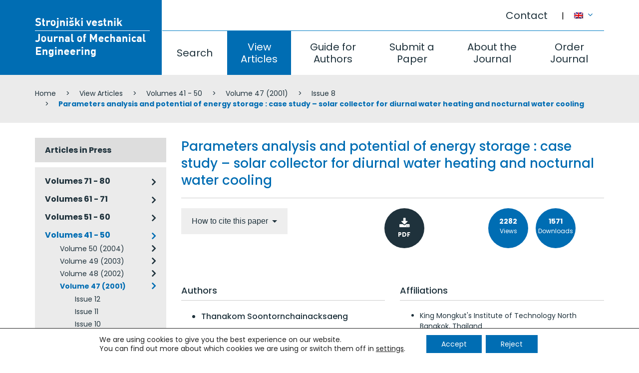

--- FILE ---
content_type: text/html; charset=UTF-8
request_url: https://www.sv-jme.eu/article/parameters-analysis-and-potential-of-energy-storage-case-study-solar-collector-for-diurnal-water-heating-and-nocturnal-water-cooling/
body_size: 114380
content:
<!DOCTYPE html>
<html lang="en-US" prefix="og: http://ogp.me/ns#">
<head>
<meta charset="UTF-8">
<meta name="viewport" content="width=device-width, initial-scale=1">


<title>Parameters analysis and potential of energy storage : case study - solar collector for diurnal water heating and nocturnal water cooling | Journal of Mechanical Engineering</title>
<link rel="canonical" href="https://www.sv-jme.eu/article/parameters-analysis-and-potential-of-energy-storage-case-study-solar-collector-for-diurnal-water-heating-and-nocturnal-water-cooling/" />
<meta property="og:locale" content="en_US" />
<meta property="og:type" content="article" />
<meta property="og:title" content="Parameters analysis and potential of energy storage : case study - solar collector for diurnal water heating and nocturnal water cooling | Journal of Mechanical Engineering" />
<meta property="og:url" content="https://www.sv-jme.eu/article/parameters-analysis-and-potential-of-energy-storage-case-study-solar-collector-for-diurnal-water-heating-and-nocturnal-water-cooling/" />
<meta property="og:site_name" content="Journal of Mechanical Engineering" />
<link rel='dns-prefetch' href='//fonts.googleapis.com' />
<link rel='dns-prefetch' href='//s.w.org' />
<link rel='stylesheet' id='theme_ns_custom-bootstrap-css'  href='https://www.sv-jme.eu/wp-content/themes/ns_theme_custom/assets/bootstrap/css/bootstrap.min.css?ver=4.8' type='text/css' media='all' />
<link rel='stylesheet' id='theme_ns_custom-custom-css'  href='https://www.sv-jme.eu/wp-content/themes/ns_theme_custom/theme.css?ver=1.2' type='text/css' media='all' />
<link rel='stylesheet' id='moove_gdpr_frontend-css'  href='https://www.sv-jme.eu/wp-content/plugins/gdpr-cookie-compliance/dist/styles/gdpr-main-nf.css?ver=4.11.1' type='text/css' media='all' />
<style id='moove_gdpr_frontend-inline-css' type='text/css'>
				#moove_gdpr_cookie_modal .moove-gdpr-modal-content .moove-gdpr-tab-main h3.tab-title, 
				#moove_gdpr_cookie_modal .moove-gdpr-modal-content .moove-gdpr-tab-main span.tab-title,
				#moove_gdpr_cookie_modal .moove-gdpr-modal-content .moove-gdpr-modal-left-content #moove-gdpr-menu li a, 
				#moove_gdpr_cookie_modal .moove-gdpr-modal-content .moove-gdpr-modal-left-content #moove-gdpr-menu li button,
				#moove_gdpr_cookie_modal .moove-gdpr-modal-content .moove-gdpr-modal-left-content .moove-gdpr-branding-cnt a,
				#moove_gdpr_cookie_modal .moove-gdpr-modal-content .moove-gdpr-modal-footer-content .moove-gdpr-button-holder a.mgbutton, 
				#moove_gdpr_cookie_modal .moove-gdpr-modal-content .moove-gdpr-modal-footer-content .moove-gdpr-button-holder button.mgbutton,
				#moove_gdpr_cookie_modal .cookie-switch .cookie-slider:after, 
				#moove_gdpr_cookie_modal .cookie-switch .slider:after, 
				#moove_gdpr_cookie_modal .switch .cookie-slider:after, 
				#moove_gdpr_cookie_modal .switch .slider:after,
				#moove_gdpr_cookie_info_bar .moove-gdpr-info-bar-container .moove-gdpr-info-bar-content p, 
				#moove_gdpr_cookie_info_bar .moove-gdpr-info-bar-container .moove-gdpr-info-bar-content p a,
				#moove_gdpr_cookie_info_bar .moove-gdpr-info-bar-container .moove-gdpr-info-bar-content a.mgbutton, 
				#moove_gdpr_cookie_info_bar .moove-gdpr-info-bar-container .moove-gdpr-info-bar-content button.mgbutton,
				#moove_gdpr_cookie_modal .moove-gdpr-modal-content .moove-gdpr-tab-main .moove-gdpr-tab-main-content h1, 
				#moove_gdpr_cookie_modal .moove-gdpr-modal-content .moove-gdpr-tab-main .moove-gdpr-tab-main-content h2, 
				#moove_gdpr_cookie_modal .moove-gdpr-modal-content .moove-gdpr-tab-main .moove-gdpr-tab-main-content h3, 
				#moove_gdpr_cookie_modal .moove-gdpr-modal-content .moove-gdpr-tab-main .moove-gdpr-tab-main-content h4, 
				#moove_gdpr_cookie_modal .moove-gdpr-modal-content .moove-gdpr-tab-main .moove-gdpr-tab-main-content h5, 
				#moove_gdpr_cookie_modal .moove-gdpr-modal-content .moove-gdpr-tab-main .moove-gdpr-tab-main-content h6,
				#moove_gdpr_cookie_modal .moove-gdpr-modal-content.moove_gdpr_modal_theme_v2 .moove-gdpr-modal-title .tab-title,
				#moove_gdpr_cookie_modal .moove-gdpr-modal-content.moove_gdpr_modal_theme_v2 .moove-gdpr-tab-main h3.tab-title, 
				#moove_gdpr_cookie_modal .moove-gdpr-modal-content.moove_gdpr_modal_theme_v2 .moove-gdpr-tab-main span.tab-title,
				#moove_gdpr_cookie_modal .moove-gdpr-modal-content.moove_gdpr_modal_theme_v2 .moove-gdpr-branding-cnt a {
				 	font-weight: inherit				}
			#moove_gdpr_cookie_modal,#moove_gdpr_cookie_info_bar,.gdpr_cookie_settings_shortcode_content{font-family:inherit}#moove_gdpr_save_popup_settings_button{background-color:#373737;color:#fff}#moove_gdpr_save_popup_settings_button:hover{background-color:#000}#moove_gdpr_cookie_info_bar .moove-gdpr-info-bar-container .moove-gdpr-info-bar-content a.mgbutton,#moove_gdpr_cookie_info_bar .moove-gdpr-info-bar-container .moove-gdpr-info-bar-content button.mgbutton{background-color:#006db3}#moove_gdpr_cookie_modal .moove-gdpr-modal-content .moove-gdpr-modal-footer-content .moove-gdpr-button-holder a.mgbutton,#moove_gdpr_cookie_modal .moove-gdpr-modal-content .moove-gdpr-modal-footer-content .moove-gdpr-button-holder button.mgbutton,.gdpr_cookie_settings_shortcode_content .gdpr-shr-button.button-green{background-color:#006db3;border-color:#006db3}#moove_gdpr_cookie_modal .moove-gdpr-modal-content .moove-gdpr-modal-footer-content .moove-gdpr-button-holder a.mgbutton:hover,#moove_gdpr_cookie_modal .moove-gdpr-modal-content .moove-gdpr-modal-footer-content .moove-gdpr-button-holder button.mgbutton:hover,.gdpr_cookie_settings_shortcode_content .gdpr-shr-button.button-green:hover{background-color:#fff;color:#006db3}#moove_gdpr_cookie_modal .moove-gdpr-modal-content .moove-gdpr-modal-close i,#moove_gdpr_cookie_modal .moove-gdpr-modal-content .moove-gdpr-modal-close span.gdpr-icon{background-color:#006db3;border:1px solid #006db3}#moove_gdpr_cookie_info_bar span.change-settings-button.focus-g,#moove_gdpr_cookie_info_bar span.change-settings-button:focus{-webkit-box-shadow:0 0 1px 3px #006db3;-moz-box-shadow:0 0 1px 3px #006db3;box-shadow:0 0 1px 3px #006db3}#moove_gdpr_cookie_modal .moove-gdpr-modal-content .moove-gdpr-modal-close i:hover,#moove_gdpr_cookie_modal .moove-gdpr-modal-content .moove-gdpr-modal-close span.gdpr-icon:hover,#moove_gdpr_cookie_info_bar span[data-href]>u.change-settings-button{color:#006db3}#moove_gdpr_cookie_modal .moove-gdpr-modal-content .moove-gdpr-modal-left-content #moove-gdpr-menu li.menu-item-selected a span.gdpr-icon,#moove_gdpr_cookie_modal .moove-gdpr-modal-content .moove-gdpr-modal-left-content #moove-gdpr-menu li.menu-item-selected button span.gdpr-icon{color:inherit}#moove_gdpr_cookie_modal .moove-gdpr-modal-content .moove-gdpr-modal-left-content #moove-gdpr-menu li a span.gdpr-icon,#moove_gdpr_cookie_modal .moove-gdpr-modal-content .moove-gdpr-modal-left-content #moove-gdpr-menu li button span.gdpr-icon{color:inherit}#moove_gdpr_cookie_modal .gdpr-acc-link{line-height:0;font-size:0;color:transparent;position:absolute}#moove_gdpr_cookie_modal .moove-gdpr-modal-content .moove-gdpr-modal-close:hover i,#moove_gdpr_cookie_modal .moove-gdpr-modal-content .moove-gdpr-modal-left-content #moove-gdpr-menu li a,#moove_gdpr_cookie_modal .moove-gdpr-modal-content .moove-gdpr-modal-left-content #moove-gdpr-menu li button,#moove_gdpr_cookie_modal .moove-gdpr-modal-content .moove-gdpr-modal-left-content #moove-gdpr-menu li button i,#moove_gdpr_cookie_modal .moove-gdpr-modal-content .moove-gdpr-modal-left-content #moove-gdpr-menu li a i,#moove_gdpr_cookie_modal .moove-gdpr-modal-content .moove-gdpr-tab-main .moove-gdpr-tab-main-content a:hover,#moove_gdpr_cookie_info_bar.moove-gdpr-dark-scheme .moove-gdpr-info-bar-container .moove-gdpr-info-bar-content a.mgbutton:hover,#moove_gdpr_cookie_info_bar.moove-gdpr-dark-scheme .moove-gdpr-info-bar-container .moove-gdpr-info-bar-content button.mgbutton:hover,#moove_gdpr_cookie_info_bar.moove-gdpr-dark-scheme .moove-gdpr-info-bar-container .moove-gdpr-info-bar-content a:hover,#moove_gdpr_cookie_info_bar.moove-gdpr-dark-scheme .moove-gdpr-info-bar-container .moove-gdpr-info-bar-content button:hover,#moove_gdpr_cookie_info_bar.moove-gdpr-dark-scheme .moove-gdpr-info-bar-container .moove-gdpr-info-bar-content span.change-settings-button:hover,#moove_gdpr_cookie_info_bar.moove-gdpr-dark-scheme .moove-gdpr-info-bar-container .moove-gdpr-info-bar-content u.change-settings-button:hover,#moove_gdpr_cookie_info_bar span[data-href]>u.change-settings-button,#moove_gdpr_cookie_info_bar.moove-gdpr-dark-scheme .moove-gdpr-info-bar-container .moove-gdpr-info-bar-content a.mgbutton.focus-g,#moove_gdpr_cookie_info_bar.moove-gdpr-dark-scheme .moove-gdpr-info-bar-container .moove-gdpr-info-bar-content button.mgbutton.focus-g,#moove_gdpr_cookie_info_bar.moove-gdpr-dark-scheme .moove-gdpr-info-bar-container .moove-gdpr-info-bar-content a.focus-g,#moove_gdpr_cookie_info_bar.moove-gdpr-dark-scheme .moove-gdpr-info-bar-container .moove-gdpr-info-bar-content button.focus-g,#moove_gdpr_cookie_info_bar.moove-gdpr-dark-scheme .moove-gdpr-info-bar-container .moove-gdpr-info-bar-content a.mgbutton:focus,#moove_gdpr_cookie_info_bar.moove-gdpr-dark-scheme .moove-gdpr-info-bar-container .moove-gdpr-info-bar-content button.mgbutton:focus,#moove_gdpr_cookie_info_bar.moove-gdpr-dark-scheme .moove-gdpr-info-bar-container .moove-gdpr-info-bar-content a:focus,#moove_gdpr_cookie_info_bar.moove-gdpr-dark-scheme .moove-gdpr-info-bar-container .moove-gdpr-info-bar-content button:focus,#moove_gdpr_cookie_info_bar.moove-gdpr-dark-scheme .moove-gdpr-info-bar-container .moove-gdpr-info-bar-content span.change-settings-button.focus-g,span.change-settings-button:focus,#moove_gdpr_cookie_info_bar.moove-gdpr-dark-scheme .moove-gdpr-info-bar-container .moove-gdpr-info-bar-content u.change-settings-button.focus-g,#moove_gdpr_cookie_info_bar.moove-gdpr-dark-scheme .moove-gdpr-info-bar-container .moove-gdpr-info-bar-content u.change-settings-button:focus{color:#006db3}#moove_gdpr_cookie_modal.gdpr_lightbox-hide{display:none}#moove_gdpr_cookie_info_bar .moove-gdpr-info-bar-container .moove-gdpr-info-bar-content a.mgbutton,#moove_gdpr_cookie_info_bar .moove-gdpr-info-bar-container .moove-gdpr-info-bar-content button.mgbutton,#moove_gdpr_cookie_modal .moove-gdpr-modal-content .moove-gdpr-modal-footer-content .moove-gdpr-button-holder a.mgbutton,#moove_gdpr_cookie_modal .moove-gdpr-modal-content .moove-gdpr-modal-footer-content .moove-gdpr-button-holder button.mgbutton,.gdpr-shr-button,#moove_gdpr_cookie_info_bar .moove-gdpr-infobar-close-btn{border-radius:0}
</style>
<link rel='stylesheet' id='poppins-css'  href='//fonts.googleapis.com/css?family=Poppins%3A300%2Cregular%2C500%2C600%2C700&#038;subset=latin%2Clatin-ext&#038;ver=2.6.14' type='text/css' media='all' />
<link rel='stylesheet' id='kc-general-css'  href='https://www.sv-jme.eu/wp-content/plugins/kingcomposer/assets/frontend/css/kingcomposer.min.css?ver=2.6.14' type='text/css' media='all' />
<link rel='stylesheet' id='kc-animate-css'  href='https://www.sv-jme.eu/wp-content/plugins/kingcomposer/assets/css/animate.css?ver=2.6.14' type='text/css' media='all' />
<link rel='stylesheet' id='kc-icon-1-css'  href='https://www.sv-jme.eu/wp-content/plugins/kingcomposer/assets/css/icons.css?ver=2.6.14' type='text/css' media='all' />
<script type='text/javascript' src='https://www.sv-jme.eu/wp-includes/js/jquery/jquery.js?ver=1.12.4'></script>
<script type='text/javascript' src='https://www.sv-jme.eu/wp-includes/js/jquery/jquery-migrate.min.js?ver=1.4.1'></script>
<link rel='shortlink' href='https://www.sv-jme.eu/?p=4769' />
<script type="text/javascript">var kc_script_data={ajax_url:"https://www.sv-jme.eu/wp-admin/admin-ajax.php"}</script><meta name="generator" content="WPML ver:3.8.1 stt:1,47;" />
					<link rel="shortcut icon" href="https://www.sv-jme.eu/wp-content/themes/ns_theme_custom/favicon.ico">
			
<script>var ajaxurl = "https://www.sv-jme.eu/wp-admin/admin-ajax.php?lang=en";</script><meta name="format-detection" content="telephone=no">
</head>

<body class="kc-css-system">

<div class="ns_mobile_menu">
	<div class="ns_mobile_menu-inner">
		<button class="ns_mobile_menu-close"></button>
		<script type="text/javascript">
			jQuery(document).ready(function($){
				$('.ns_mobile_menu-close').on('click', function(){
					$('.ns_mobile_menu').slideUp();
					$('html > body').on('scroll touchmove mousewheel', function(e){
					  $("body").css("overflow-y", "auto");
					});
					return false;
				});
				$('.ns_mobile_menu-open').on('click', function(){
					$('.ns_mobile_menu').slideDown();
					$('html > body').on('scroll touchmove mousewheel', function(e){
					  $("body").css("overflow-y", "hidden");
					});
					return false;
				});
			});
		</script>
				<style type="text/css"></style><section class="kc-elm kc-css-210959 kc_row"><div class="kc-row-container  kc-container"><div class="kc-wrap-columns"><div class="kc-elm kc-css-651582 kc_col-sm-12 kc_column kc_col-sm-12"><div class="kc-col-container">			<div class="ns_menu ns_menu-treeview">
				<ul class="ns_menu-ul">
					<li class=""><a href="https://www.sv-jme.eu/">Home</a></li><li class=""><a href="https://www.sv-jme.eu/search/">Search</a></li><li class=" active"><a href="https://www.sv-jme.eu/view-articles/">View Articles</a></li><li class=""><a href="https://www.sv-jme.eu/guide-for-authors/">Guide for Authors</a></li><li class=""><a href="https://www.sv-jme.eu/submit-a-paper/">Submit a Paper</a></li><li class=""><a href="https://www.sv-jme.eu/about-the-journal/">About the Journal</a><ul>		<li class="">
			<a title="" href="https://www.sv-jme.eu/about-the-journal/about/" style="">
				About			</a>
		<ul>		<li class="">
			<a title="" href="https://www.sv-jme.eu/about-the-journal/about/abstracting-indexing/" style="">
				Abstracting / Indexing			</a>
		</li>		<li class="">
			<a title="" href="https://www.sv-jme.eu/about-the-journal/about/editorial-office-contact/" style="">
				Editorial Office / Contact			</a>
		</li>		<li class="">
			<a title="" href="https://www.sv-jme.eu/about-the-journal/about/section-editors/" style="">
				Sections / Section Editors			</a>
		</li>		<li class="">
			<a title="" href="https://www.sv-jme.eu/about-the-journal/about/general-information/" style="">
				General information			</a>
		</li>		<li class="">
			<a title="" href="https://www.sv-jme.eu/about-the-journal/about/international-eb/" style="">
				International EB			</a>
		</li>		<li class="">
			<a title="" href="https://www.sv-jme.eu/about-the-journal/about/publishing-council/" style="">
				Publishing Council			</a>
		</li>		<li class="">
			<a title="" href="https://www.sv-jme.eu/about-the-journal/about/reviewers/" style="">
				Reviewers			</a>
		</li></ul></li>		<li class="">
			<a title="" href="https://www.sv-jme.eu/about-the-journal/journal-metrics/" style="">
				Journal Metrics			</a>
		<ul>		<li class="">
			<a title="" href="https://www.sv-jme.eu/about-the-journal/journal-metrics/impact/" style="">
				Impact			</a>
		</li>		<li class="">
			<a title="" href="https://www.sv-jme.eu/about-the-journal/journal-metrics/speed/" style="">
				Speed			</a>
		</li></ul></li></ul></li><li class=""><a href="https://www.sv-jme.eu/order-journal/">Order Journal</a></li><li class=""><a href="https://www.sv-jme.eu/contact/">Contact</a></li>				</ul>
			</div>
		</div></div></div></div></section>	</div>
</div>
<button class="ns_mobile_menu-open"><i class="fa fa-bars" aria-hidden="true"></i></button>

<div class="ns_mobile_header">
	</div>

<style type="text/css">body.kc-css-system .kc-css-486976{height: 150px;}body.kc-css-system .kc-css-771490{padding-top: 35px;border-right: 1px solid #ffffff;;height: 150px;}body.kc-css-system .kc-css-533635{text-align: left;}body.kc-css-system .kc-css-227701{;height: 61px;}body.kc-css-system .kc-css-553459{;}body.kc-css-system .kc-css-803430{;}body.kc-css-system .kc-css-155845{height: 89px;}body.kc-css-system .kc-css-687809{padding-left: 0px;;}body.kc-css-system .kc-css-687809 .kc-col-inner-container{border-top: 1px solid #017dc3;;}body.kc-css-system .kc-css-453195{background: #ebebeb;padding-top: 15px;padding-bottom: 15px;}@media only screen and (min-width: 768px) and (max-width: 5000px){body.kc-css-system .kc-css-771490{width: 23.1%;}body.kc-css-system .kc-css-222432{width: 76.89%;}body.kc-css-system .kc-css-553459{width: 90%;}body.kc-css-system .kc-css-803430{width: 10%;}body.kc-css-system .kc-css-687809{width: 100%;}}@media only screen and (max-width: 767px){body.kc-css-system .kc-css-222432{display: none;}body.kc-css-system .kc-css-453195{display: none;}}</style><section class="kc-elm kc-css-486976 kc_row kc-section-header"><div class="kc-row-container  kc-container"><div class="kc-wrap-columns"><div class="kc-elm kc-css-771490 kc_col-sm-3 kc_column kc_col-sm-3"><div class="kc-col-container"><div class="kc-elm kc-css-533635 kc_shortcode kc_single_image">

        <a  href="https://www.sv-jme.eu/" title="" target="_self">
        <img src="https://www.sv-jme.eu/wp-content/uploads/2017/07/logo.png" class="" alt="Strojniški vestnik, Journal of Mechanical Engineering - Logo" />    </a>
    </div>
</div></div><div class="kc-elm kc-css-222432 kc_col-sm-9 kc_column kc_col-sm-9"><div class="kc-col-container"><div class="kc-elm kc-css-227701 kc_row kc_row_inner"><div class="kc-elm kc-css-553459 kc_col-sm-11 kc_column_inner kc_col-sm-11"><div class="kc_wrapper kc-col-inner-container">			<div class="ns_menu pull-right">
				<ul class="ns_menu-ul">
					<li class=""><a href="https://www.sv-jme.eu/contact/">Contact</a></li>				</ul>
			</div>
		</div></div><div class="kc-elm kc-css-803430 kc_col-sm-1 kc_column_inner kc_col-sm-1"><div class="kc_wrapper kc-col-inner-container">			<div class="ns_vc_lang_menu">
				<a href="#" id="dropdown-1" data-toggle="dropdown" aria-expanded="true" title="English">
					<img src="https://www.sv-jme.eu/wp-content/plugins/sitepress-multilingual-cms/res/flags/en.png" alt="English">
										<i class="fa fa-angle-down"></i>
				</a>
				<ul class="dropdown-menu" role="menu" aria-labelledby="dropdown-1">
											<li role="presentation">
							<a title="Slovenščina" href="https://www.sv-jme.eu/sl/article/parameters-analysis-and-potential-of-energy-storage-case-study-solar-collector-for-diurnal-water-heating-and-nocturnal-water-cooling/" role="menuitem" tabindex="-1">
								<img src="https://www.sv-jme.eu/wp-content/plugins/sitepress-multilingual-cms/res/flags/sl.png" alt="Slovenščina">
															</a>
						</li>
									</ul>
			</div>
		</div></div></div><div class="kc-elm kc-css-155845 kc_row kc_row_inner"><div class="kc-elm kc-css-687809 kc_col-sm-12 kc_column_inner kc_col-sm-12"><div class="kc_wrapper kc-col-inner-container">			<div class="ns_menu ">
				<ul class="ns_menu-ul">
					<li class=""><a href="https://www.sv-jme.eu/search/">Search</a></li><li class=" active"><a href="https://www.sv-jme.eu/view-articles/">View Articles</a></li><li class=""><a href="https://www.sv-jme.eu/guide-for-authors/">Guide for Authors</a></li><li class=""><a href="https://www.sv-jme.eu/submit-a-paper/">Submit a Paper</a></li><li class=""><a href="https://www.sv-jme.eu/about-the-journal/">About the Journal</a></li><li class=""><a href="https://www.sv-jme.eu/order-journal/">Order Journal</a></li>				</ul>
			</div>
		</div></div></div></div></div></div></div></section><section class="kc-elm kc-css-453195 kc_row"><div class="kc-row-container  kc-container"><div class="kc-wrap-columns"><div class="kc-elm kc-css-683809 kc_col-sm-12 kc_column kc_col-sm-12"><div class="kc-col-container">			<div class="ns_vc_breadcrumbs">
				    	<ul class="breadcrumb">
    		<li>
		<span prefix="v: http://rdf.data-vocabulary.org/#">
			<span typeof="v:Breadcrumb"><a href="https://www.sv-jme.eu" rel="v:url" property="v:title">Home</a></span> </li><li> <span typeof="v:Breadcrumb"><a href="https://www.sv-jme.eu/view-articles/" rel="v:url" property="v:title">View Articles</a></span> </li><li> <span typeof="v:Breadcrumb"><a href="https://www.sv-jme.eu/issues/volumes-41-50/" rel="v:url" property="v:title">Volumes 41 - 50</a></span> </li><li> <span typeof="v:Breadcrumb"><a href="https://www.sv-jme.eu/issues/volume-47-2001/" rel="v:url" property="v:title">Volume 47 (2001)</a></span> </li><li> <span typeof="v:Breadcrumb"><a href="https://www.sv-jme.eu/issues/issue-8-volume-47-2001/" rel="v:url" property="v:title">Issue 8</a></span> </li><li> <span typeof="v:Breadcrumb"><span class="breadcrumb_last" property="v:title">Parameters analysis and potential of energy storage : case study &#8211; solar collector for diurnal water heating and nocturnal water cooling</span></span>
		</span></li>
    	</ul>
    			</div>
		</div></div></div></div></section><style type="text/css">body.kc-css-system .kc-css-471974{padding-top: 30px;padding-bottom: 30px;}@media only screen and (min-width: 768px) and (max-width: 5000px){body.kc-css-system .kc-css-876773{width: 25%;}body.kc-css-system .kc-css-705379{width: 75%;}}@media only screen and (max-width: 999px){body.kc-css-system .kc-css-876773{width: 35%;}body.kc-css-system .kc-css-705379{width: 65%;}}@media only screen and (max-width: 767px){body.kc-css-system .kc-css-876773{width: 100%;}body.kc-css-system .kc-css-705379{width: 100%;}}</style><section class="kc-elm kc-css-471974 kc_row"><div class="kc-row-container  kc-container"><div class="kc-wrap-columns"><div class="kc-elm kc-css-876773 kc_col-sm-3 kc_column kc_col-sm-3"><div class="kc-col-container">			<div class="ns_menu ns_menu-responsive ns_menu-treeview ns_menu-issues">
				<ul class="ns_menu-ul">
					<li class=""><a href="https://www.sv-jme.eu/issues/articles-in-press/">Articles in Press</a></li><li class=""><a href="https://www.sv-jme.eu/issues/volumes-71-80/">Volumes 71 - 80</a><ul><li class=""><a href="https://www.sv-jme.eu/issues/volume-71-2025/">Volume 71 (2025)</a><ul><li class=""><a href="https://www.sv-jme.eu/issues/issue-11-12-volume-71-2025/">Issue 11-12</a></li><li class=""><a href="https://www.sv-jme.eu/issues/issue-9-10-volume-71-2025/">Issue 9-10</a></li><li class=""><a href="https://www.sv-jme.eu/issues/issue-7-8-volume-71-2025/">Issue 7-8</a></li><li class=""><a href="https://www.sv-jme.eu/issues/issue-5-6-volume-71-2025/">Issue 5-6</a></li><li class=""><a href="https://www.sv-jme.eu/issues/issue-3-4-volume-71-2025/">Issue 3-4</a></li><li class=""><a href="https://www.sv-jme.eu/issues/issue-1-2-volume-71-2025/">Issue 1-2</a></li></ul></li></ul></li><li class=""><a href="https://www.sv-jme.eu/issues/volumes-61-70/">Volumes 61 - 71</a><ul><li class=""><a href="https://www.sv-jme.eu/issues/volume-70-2024/">Volume 70 (2024)</a><ul><li class=""><a href="https://www.sv-jme.eu/issues/issue-11-12-volume-70-2024/">Issue 11-12</a></li><li class=""><a href="https://www.sv-jme.eu/issues/issue-9-10-volume-70-2024/">Issue 9-10</a></li><li class=""><a href="https://www.sv-jme.eu/issues/issue-7-8-volume-70-2024/">Issue 7-8</a></li><li class=""><a href="https://www.sv-jme.eu/issues/issue-5-6-volume-70-2024/">Issue 5-6</a></li><li class=""><a href="https://www.sv-jme.eu/issues/issue-3-4-volume-70-2024/">Issue 3-4</a></li><li class=""><a href="https://www.sv-jme.eu/issues/issue-1-2-volume-70-2024/">Issue 1-2</a></li></ul></li><li class=""><a href="https://www.sv-jme.eu/issues/volume-69-2023/">Volume 69 (2023)</a><ul><li class=""><a href="https://www.sv-jme.eu/issues/issue-11-12-volume-69-2023/">Issue 11-12</a></li><li class=""><a href="https://www.sv-jme.eu/issues/issue-9-10-volume-69-2023/">Issue 9-10</a></li><li class=""><a href="https://www.sv-jme.eu/issues/issue-7-8-volume-69-2023/">Issue 7-8</a></li><li class=""><a href="https://www.sv-jme.eu/issues/issue-5-6-volume-69-2023/">Issue 5-6</a></li><li class=""><a href="https://www.sv-jme.eu/issues/issue-3-4-volume-69-2023/">Issue 3-4</a></li><li class=""><a href="https://www.sv-jme.eu/issues/issue-1-2-volume-69-2023/">Issue 1-2</a></li></ul></li><li class=""><a href="https://www.sv-jme.eu/issues/volume-68-2022/">Volume 68 (2022)</a><ul><li class=""><a href="https://www.sv-jme.eu/issues/issue-12-volume-68-2022/">Issue 12</a></li><li class=""><a href="https://www.sv-jme.eu/issues/issue-11-volume-68-2022/">Issue 11</a></li><li class=""><a href="https://www.sv-jme.eu/issues/issue-10-volume-68-2022/">Issue 10</a></li><li class=""><a href="https://www.sv-jme.eu/issues/issue-9-volume-68-2022/">Issue 9</a></li><li class=""><a href="https://www.sv-jme.eu/issues/issue-7-8-volume-68-2022/">Issue 7-8</a></li><li class=""><a href="https://www.sv-jme.eu/issues/issue-6-volume-68-2022/">Issue 6</a></li><li class=""><a href="https://www.sv-jme.eu/issues/issue-5-volume-68-2022/">Issue 5</a></li><li class=""><a href="https://www.sv-jme.eu/issues/issue-4-volume-68-2022/">Issue 4</a></li><li class=""><a href="https://www.sv-jme.eu/issues/issue-3-volume-68-2022/">Issue 3</a></li><li class=""><a href="https://www.sv-jme.eu/issues/issue-2-volume-68-2022/">Issue 2</a></li><li class=""><a href="https://www.sv-jme.eu/issues/issue-1-volume-68-2022/">Issue 1</a></li></ul></li><li class=""><a href="https://www.sv-jme.eu/issues/volume-67-2021/">Volume 67 (2021)</a><ul><li class=""><a href="https://www.sv-jme.eu/issues/issue-12-volume-67-2021/">Issue 12</a></li><li class=""><a href="https://www.sv-jme.eu/issues/issue-11-volume-67-2021/">Issue 11</a></li><li class=""><a href="https://www.sv-jme.eu/issues/issue-10-volume-67-2021/">Issue 10</a></li><li class=""><a href="https://www.sv-jme.eu/issues/issue-9-volume-67-2021/">Issue 9</a></li><li class=""><a href="https://www.sv-jme.eu/issues/issue-7-8-volume-67-2021/">Issue 7-8</a></li><li class=""><a href="https://www.sv-jme.eu/issues/issue-6-volume-67-2021/">Issue 6</a></li><li class=""><a href="https://www.sv-jme.eu/issues/issue-5-volume-67-2021/">Issue 5</a></li><li class=""><a href="https://www.sv-jme.eu/issues/issue-4-volume-67-2021/">Issue 4</a></li><li class=""><a href="https://www.sv-jme.eu/issues/issue-3-volume-67-2021/">Issue 3</a></li><li class=""><a href="https://www.sv-jme.eu/issues/issue-1-2-volume-67-2021/">Issue 1-2</a></li></ul></li><li class=""><a href="https://www.sv-jme.eu/issues/volume-66-2020/">Volume 66 (2020)</a><ul><li class=""><a href="https://www.sv-jme.eu/issues/issue-12-volume-66-2020/">Issue 12</a></li><li class=""><a href="https://www.sv-jme.eu/issues/issue-11-volume-66-2020/">Issue 11</a></li><li class=""><a href="https://www.sv-jme.eu/issues/issue-10-volume-66-2020/">Issue 10</a></li><li class=""><a href="https://www.sv-jme.eu/issues/issue-9-volume-66-2020/">Issue 9</a></li><li class=""><a href="https://www.sv-jme.eu/issues/issue-7-8-volume-66-2020/">Issue 7-8</a></li><li class=""><a href="https://www.sv-jme.eu/issues/issue-6-volume-66-2020/">Issue 6</a></li><li class=""><a href="https://www.sv-jme.eu/issues/issue-5-volume-66-2020/">Issue 5</a></li><li class=""><a href="https://www.sv-jme.eu/issues/issue-4-volume-66-2020/">Issue 4</a></li><li class=""><a href="https://www.sv-jme.eu/issues/issue-3-volume-66-2020/">Issue 3</a></li><li class=""><a href="https://www.sv-jme.eu/issues/issue-2-volume-66-2020/">Issue 2</a></li><li class=""><a href="https://www.sv-jme.eu/issues/issue-1-volume-66-2020/">Issue 1</a></li></ul></li><li class=""><a href="https://www.sv-jme.eu/issues/volume-65-2019/">Volume 65 (2019)</a><ul><li class=""><a href="https://www.sv-jme.eu/issues/issue-11-12-volume-65-2019/">Issue 11-12</a></li><li class=""><a href="https://www.sv-jme.eu/issues/issue-10-volume-65-2019/">Issue 10</a></li><li class=""><a href="https://www.sv-jme.eu/issues/issue-9-volume-65-2019/">Issue 9</a></li><li class=""><a href="https://www.sv-jme.eu/issues/issue-7-8-volume-65-2019/">Issue 7-8</a></li><li class=""><a href="https://www.sv-jme.eu/issues/issue-6-volume-65-2019/">Issue 6</a></li><li class=""><a href="https://www.sv-jme.eu/issues/issue-5-volume-65-2019/">Issue 5</a></li><li class=""><a href="https://www.sv-jme.eu/issues/issue-4-volume-65-2019/">Issue 4</a></li><li class=""><a href="https://www.sv-jme.eu/issues/issue-3-volume-65-2019/">Issue 3</a></li><li class=""><a href="https://www.sv-jme.eu/issues/issue-2-volume-65-2019/">Issue 2</a></li><li class=""><a href="https://www.sv-jme.eu/issues/issue-1-volume-65-2019/">Issue 1</a></li></ul></li><li class=""><a href="https://www.sv-jme.eu/issues/volume-64-2018/">Volume 64 (2018)</a><ul><li class=""><a href="https://www.sv-jme.eu/issues/issue-12-volume-64-2018/">Issue 12</a></li><li class=""><a href="https://www.sv-jme.eu/issues/issue-11-volume-64-2018/">Issue 11</a></li><li class=""><a href="https://www.sv-jme.eu/issues/issue-10-volume-64-2018/">Issue 10</a></li><li class=""><a href="https://www.sv-jme.eu/issues/issue-9-volume-64-2018/">Issue 9</a></li><li class=""><a href="https://www.sv-jme.eu/issues/issue-7-8-volume-64-2018/">Issue 7-8</a></li><li class=""><a href="https://www.sv-jme.eu/issues/issue-6-volume-64-2018/">Issue 6</a></li><li class=""><a href="https://www.sv-jme.eu/issues/issue-5-volume-64-2018/">Issue 5</a></li><li class=""><a href="https://www.sv-jme.eu/issues/issue-4-volume-64-2018/">Issue 4</a></li><li class=""><a href="https://www.sv-jme.eu/issues/issue-3-volume-64-2018/">Issue 3</a></li><li class=""><a href="https://www.sv-jme.eu/issues/issue-2-volume-64-2018/">Issue 2</a></li><li class=""><a href="https://www.sv-jme.eu/issues/issue-1-volume-64-2018/">Issue 1</a></li></ul></li><li class=""><a href="https://www.sv-jme.eu/issues/volume-63-2017/">Volume 63 (2017)</a><ul><li class=""><a href="https://www.sv-jme.eu/issues/issue-12-volume-63-2017/">Issue 12</a></li><li class=""><a href="https://www.sv-jme.eu/issues/issue-11-volume-63-2017/">Issue 11</a></li><li class=""><a href="https://www.sv-jme.eu/issues/issue-10-volume-63-2017/">Issue 10</a></li><li class=""><a href="https://www.sv-jme.eu/issues/issue-9-volume-63-2017/">Issue 9</a></li><li class=""><a href="https://www.sv-jme.eu/issues/issue-7-8-volume-63-2017/">Issue 7-8</a></li><li class=""><a href="https://www.sv-jme.eu/issues/issue-6-volume-63-2017/">Issue 6</a></li><li class=""><a href="https://www.sv-jme.eu/issues/issue-5-volume-63-2017/">Issue 5</a></li><li class=""><a href="https://www.sv-jme.eu/issues/issue-4-volume-63-2017/">Issue 4</a></li><li class=""><a href="https://www.sv-jme.eu/issues/issue-3-volume-63-2017/">Issue 3</a></li><li class=""><a href="https://www.sv-jme.eu/issues/issue-2-volume-63-2017/">Issue 2</a></li><li class=""><a href="https://www.sv-jme.eu/issues/issue-1-volume-63-2017/">Issue 1</a></li></ul></li><li class=""><a href="https://www.sv-jme.eu/issues/volume-62-2016/">Volume 62 (2016)</a><ul><li class=""><a href="https://www.sv-jme.eu/issues/issue-12-volume-62-2016/">Issue 12</a></li><li class=""><a href="https://www.sv-jme.eu/issues/issue-11-volume-62-2016/">Issue 11</a></li><li class=""><a href="https://www.sv-jme.eu/issues/issue-10-volume-62-2016/">Issue 10</a></li><li class=""><a href="https://www.sv-jme.eu/issues/issue-9-volume-62-2016/">Issue 9</a></li><li class=""><a href="https://www.sv-jme.eu/issues/issue-7-8-volume-62-2016/">Issue 7-8</a></li><li class=""><a href="https://www.sv-jme.eu/issues/issue-6-volume-62-2016/">Issue 6</a></li><li class=""><a href="https://www.sv-jme.eu/issues/issue-5-volume-62-2016/">Issue 5</a></li><li class=""><a href="https://www.sv-jme.eu/issues/issue-4-volume-62-2016/">Issue 4</a></li><li class=""><a href="https://www.sv-jme.eu/issues/issue-3-volume-62-2016/">Issue 3</a></li><li class=""><a href="https://www.sv-jme.eu/issues/issue-2-volume-62-2016/">Issue 2</a></li><li class=""><a href="https://www.sv-jme.eu/issues/issue-1-volume-62-2016/">Issue 1</a></li></ul></li><li class=""><a href="https://www.sv-jme.eu/issues/volume-61-2015/">Volume 61 (2015)</a><ul><li class=""><a href="https://www.sv-jme.eu/issues/issue-12-volume-61-2015/">Issue 12</a></li><li class=""><a href="https://www.sv-jme.eu/issues/issue-11-volume-61-2015/">Issue 11</a></li><li class=""><a href="https://www.sv-jme.eu/issues/issue-10-volume-61-2015/">Issue 10</a></li><li class=""><a href="https://www.sv-jme.eu/issues/issue-9-volume-61-2015/">Issue 9</a></li><li class=""><a href="https://www.sv-jme.eu/issues/issue-7-8-volume-61-2015/">Issue 7-8</a></li><li class=""><a href="https://www.sv-jme.eu/issues/issue-6-volume-61-2015/">Issue 6</a></li><li class=""><a href="https://www.sv-jme.eu/issues/issue-5-volume-61-2015/">Issue 5</a></li><li class=""><a href="https://www.sv-jme.eu/issues/issue-4-volume-61-2015/">Issue 4</a></li><li class=""><a href="https://www.sv-jme.eu/issues/issue-3-volume-61-2015/">Issue 3</a></li><li class=""><a href="https://www.sv-jme.eu/issues/issue-2-volume-61-2015/">Issue 2</a></li><li class=""><a href="https://www.sv-jme.eu/issues/issue-1-volume-61-2015/">Issue 1</a></li></ul></li></ul></li><li class=""><a href="https://www.sv-jme.eu/issues/volumes-51-60/">Volumes 51 - 60</a><ul><li class=""><a href="https://www.sv-jme.eu/issues/volume-60-2014/">Volume 60 (2014)</a><ul><li class=""><a href="https://www.sv-jme.eu/issues/issue-12-volume-60-2014/">Issue 12</a></li><li class=""><a href="https://www.sv-jme.eu/issues/issue-11-volume-60-2014/">Issue 11</a></li><li class=""><a href="https://www.sv-jme.eu/issues/issue-10-volume-60-2014/">Issue 10</a></li><li class=""><a href="https://www.sv-jme.eu/issues/issue-9-volume-60-2014/">Issue 9</a></li><li class=""><a href="https://www.sv-jme.eu/issues/issue-7-8-volume-60-2014/">Issue 7-8</a></li><li class=""><a href="https://www.sv-jme.eu/issues/issue-6-volume-60-2014/">Issue 6</a></li><li class=""><a href="https://www.sv-jme.eu/issues/issue-5-volume-60-2014/">Issue 5</a></li><li class=""><a href="https://www.sv-jme.eu/issues/issue-4-volume-60-2014/">Issue 4</a></li><li class=""><a href="https://www.sv-jme.eu/issues/issue-3-volume-60-2014/">Issue 3</a></li><li class=""><a href="https://www.sv-jme.eu/issues/issue-2-volume-60-2014/">Issue 2</a></li><li class=""><a href="https://www.sv-jme.eu/issues/issue-1-volume-60-2014/">Issue 1</a></li></ul></li><li class=""><a href="https://www.sv-jme.eu/issues/volume-59-2013/">Volume 59 (2013)</a><ul><li class=""><a href="https://www.sv-jme.eu/issues/issue-12/">Issue 12</a></li><li class=""><a href="https://www.sv-jme.eu/issues/issue-11/">Issue 11</a></li><li class=""><a href="https://www.sv-jme.eu/issues/issue-10/">Issue 10</a></li><li class=""><a href="https://www.sv-jme.eu/issues/issue-9/">Issue 9</a></li><li class=""><a href="https://www.sv-jme.eu/issues/issue-7-8/">Issue 7-8</a></li><li class=""><a href="https://www.sv-jme.eu/issues/issue-6/">Issue 6</a></li><li class=""><a href="https://www.sv-jme.eu/issues/issue-5/">Issue 5</a></li><li class=""><a href="https://www.sv-jme.eu/issues/issue-4/">Issue 4</a></li><li class=""><a href="https://www.sv-jme.eu/issues/issue-3/">Issue 3</a></li><li class=""><a href="https://www.sv-jme.eu/issues/issue-2/">Issue 2</a></li><li class=""><a href="https://www.sv-jme.eu/issues/issue-1/">Issue 1</a></li></ul></li><li class=""><a href="https://www.sv-jme.eu/issues/volume-58-2012/">Volume 58 (2012)</a><ul><li class=""><a href="https://www.sv-jme.eu/issues/issue-12-volume-58-2012/">Issue 12</a></li><li class=""><a href="https://www.sv-jme.eu/issues/issue-11-volume-58-2012/">Issue 11</a></li><li class=""><a href="https://www.sv-jme.eu/issues/issue-10-volume-58-2012/">Issue 10</a></li><li class=""><a href="https://www.sv-jme.eu/issues/issue-9-volume-58-2012/">Issue 9</a></li><li class=""><a href="https://www.sv-jme.eu/issues/issue-7-8-volume-58-2012/">Issue 7-8</a></li><li class=""><a href="https://www.sv-jme.eu/issues/issue-6-volume-58-2012/">Issue 6</a></li><li class=""><a href="https://www.sv-jme.eu/issues/issue-5-volume-58-2012/">Issue 5</a></li><li class=""><a href="https://www.sv-jme.eu/issues/issue-4-volume-58-2012/">Issue 4</a></li><li class=""><a href="https://www.sv-jme.eu/issues/issue-3-volume-58-2012/">Issue 3</a></li><li class=""><a href="https://www.sv-jme.eu/issues/issue-2-volume-58-2012/">Issue 2</a></li><li class=""><a href="https://www.sv-jme.eu/issues/issue-1-volume-58-2012/">Issue 1</a></li></ul></li><li class=""><a href="https://www.sv-jme.eu/issues/volume-57-2011/">Volume 57 (2011)</a><ul><li class=""><a href="https://www.sv-jme.eu/issues/issue-12-volume-57-2011/">Issue 12</a></li><li class=""><a href="https://www.sv-jme.eu/issues/issue-11-volume-57-2011/">Issue 11</a></li><li class=""><a href="https://www.sv-jme.eu/issues/issue-10-volume-57-2011/">Issue 10</a></li><li class=""><a href="https://www.sv-jme.eu/issues/issue-9-volume-57-2011/">Issue 9</a></li><li class=""><a href="https://www.sv-jme.eu/issues/issue-7-8-volume-57-2011/">Issue 7-8</a></li><li class=""><a href="https://www.sv-jme.eu/issues/issue-6-volume-57-2011/">Issue 6</a></li><li class=""><a href="https://www.sv-jme.eu/issues/issue-5-volume-57-2011/">Issue 5</a></li><li class=""><a href="https://www.sv-jme.eu/issues/issue-4-volume-57-2011/">Issue 4</a></li><li class=""><a href="https://www.sv-jme.eu/issues/issue-3-volume-57-2011/">Issue 3</a></li><li class=""><a href="https://www.sv-jme.eu/issues/issue-2-volume-57-2011/">Issue 2</a></li><li class=""><a href="https://www.sv-jme.eu/issues/issue-1-volume-57-2011/">Issue 1</a></li></ul></li><li class=""><a href="https://www.sv-jme.eu/issues/volume-56-2010/">Volume 56 (2010)</a><ul><li class=""><a href="https://www.sv-jme.eu/issues/issue-12-volume-56-2010/">Issue 12</a></li><li class=""><a href="https://www.sv-jme.eu/issues/issue-11-volume-56-2010/">Issue 11</a></li><li class=""><a href="https://www.sv-jme.eu/issues/issue-10-volume-56-2010/">Issue 10</a></li><li class=""><a href="https://www.sv-jme.eu/issues/issue-9-volume-56-2010/">Issue 9</a></li><li class=""><a href="https://www.sv-jme.eu/issues/issue-7-8-volume-56-2010/">Issue 7-8</a></li><li class=""><a href="https://www.sv-jme.eu/issues/issue-6-volume-56-2010/">Issue 6</a></li><li class=""><a href="https://www.sv-jme.eu/issues/issue-5-volume-56-2010/">Issue 5</a></li><li class=""><a href="https://www.sv-jme.eu/issues/issue-4-volume-56-2010/">Issue 4</a></li><li class=""><a href="https://www.sv-jme.eu/issues/issue-3-volume-56-2010/">Issue 3</a></li><li class=""><a href="https://www.sv-jme.eu/issues/issue-2-volume-56-2010/">Issue 2</a></li><li class=""><a href="https://www.sv-jme.eu/issues/issue-1-volume-56-2010/">Issue 1</a></li></ul></li><li class=""><a href="https://www.sv-jme.eu/issues/volume-55-2009/">Volume 55 (2009)</a><ul><li class=""><a href="https://www.sv-jme.eu/issues/issue-12-volume-55-2009/">Issue 12</a></li><li class=""><a href="https://www.sv-jme.eu/issues/issue-11-volume-55-2009/">Issue 11</a></li><li class=""><a href="https://www.sv-jme.eu/issues/issue-10-volume-55-2009/">Issue 10</a></li><li class=""><a href="https://www.sv-jme.eu/issues/issue-9-volume-55-2009/">Issue 9</a></li><li class=""><a href="https://www.sv-jme.eu/issues/issue-7-8-volume-55-2009/">Issue 7-8</a></li><li class=""><a href="https://www.sv-jme.eu/issues/issue-6-volume-55-2009/">Issue 6</a></li><li class=""><a href="https://www.sv-jme.eu/issues/issue-5-volume-55-2009/">Issue 5</a></li><li class=""><a href="https://www.sv-jme.eu/issues/issue-4-volume-55-2009/">Issue 4</a></li><li class=""><a href="https://www.sv-jme.eu/issues/issue-3-volume-55-2009/">Issue 3</a></li><li class=""><a href="https://www.sv-jme.eu/issues/issue-2-volume-55-2009/">Issue 2</a></li><li class=""><a href="https://www.sv-jme.eu/issues/issue-1-volume-55-2009/">Issue 1</a></li></ul></li><li class=""><a href="https://www.sv-jme.eu/issues/volume-54-2008/">Volume 54 (2008)</a><ul><li class=""><a href="https://www.sv-jme.eu/issues/issue-12-volume-54-2008/">Issue 12</a></li><li class=""><a href="https://www.sv-jme.eu/issues/issue-11-volume-54-2008/">Issue 11</a></li><li class=""><a href="https://www.sv-jme.eu/issues/issue-10-volume-54-2008/">Issue 10</a></li><li class=""><a href="https://www.sv-jme.eu/issues/issue-9-volume-54-2008/">Issue 9</a></li><li class=""><a href="https://www.sv-jme.eu/issues/issue-7-8-volume-54-2008/">Issue 7-8</a></li><li class=""><a href="https://www.sv-jme.eu/issues/issue-6-volume-54-2008/">Issue 6</a></li><li class=""><a href="https://www.sv-jme.eu/issues/issue-5-volume-54-2008/">Issue 5</a></li><li class=""><a href="https://www.sv-jme.eu/issues/issue-4-volume-54-2008/">Issue 4</a></li><li class=""><a href="https://www.sv-jme.eu/issues/issue-3-volume-54-2008/">Issue 3</a></li><li class=""><a href="https://www.sv-jme.eu/issues/issue-2-volume-54-2008/">Issue 2</a></li><li class=""><a href="https://www.sv-jme.eu/issues/issue-1-volume-54-2008/">Issue 1</a></li></ul></li><li class=""><a href="https://www.sv-jme.eu/issues/volume-53-2007/">Volume 53 (2007)</a><ul><li class=""><a href="https://www.sv-jme.eu/issues/issue-12-volume-53-2007/">Issue 12</a></li><li class=""><a href="https://www.sv-jme.eu/issues/issue-11-volume-53-2007/">Issue 11</a></li><li class=""><a href="https://www.sv-jme.eu/issues/issue-10-volume-53-2007/">Issue 10</a></li><li class=""><a href="https://www.sv-jme.eu/issues/issue-9-volume-53-2007/">Issue 9</a></li><li class=""><a href="https://www.sv-jme.eu/issues/issue-7-8-volume-53-2007/">Issue 7-8</a></li><li class=""><a href="https://www.sv-jme.eu/issues/issue-6-volume-53-2007/">Issue 6</a></li><li class=""><a href="https://www.sv-jme.eu/issues/issue-5-volume-53-2007/">Issue 5</a></li><li class=""><a href="https://www.sv-jme.eu/issues/issue-4-volume-53-2007/">Issue 4</a></li><li class=""><a href="https://www.sv-jme.eu/issues/issue-3-volume-53-2007/">Issue 3</a></li><li class=""><a href="https://www.sv-jme.eu/issues/issue-2-volume-53-2007/">Issue 2</a></li><li class=""><a href="https://www.sv-jme.eu/issues/issue-1-volume-53-2007/">Issue 1</a></li></ul></li><li class=""><a href="https://www.sv-jme.eu/issues/volume-52-2006/">Volume 52 (2006)</a><ul><li class=""><a href="https://www.sv-jme.eu/issues/issue-12-volume-52-2006/">Issue 12</a></li><li class=""><a href="https://www.sv-jme.eu/issues/issue-11-volume-52-2006/">Issue 11</a></li><li class=""><a href="https://www.sv-jme.eu/issues/issue-10-volume-52-2006/">Issue 10</a></li><li class=""><a href="https://www.sv-jme.eu/issues/issue-9-volume-52-2006/">Issue 9</a></li><li class=""><a href="https://www.sv-jme.eu/issues/issue-7-8-volume-52-2006/">Issue 7-8</a></li><li class=""><a href="https://www.sv-jme.eu/issues/issue-6-volume-52-2006/">Issue 6</a></li><li class=""><a href="https://www.sv-jme.eu/issues/issue-5-volume-52-2006/">Issue 5</a></li><li class=""><a href="https://www.sv-jme.eu/issues/issue-4-volume-52-2006/">Issue 4</a></li><li class=""><a href="https://www.sv-jme.eu/issues/issue-3-volume-52-2006/">Issue 3</a></li><li class=""><a href="https://www.sv-jme.eu/issues/issue-2-volume-52-2006/">Issue 2</a></li><li class=""><a href="https://www.sv-jme.eu/issues/issue-1-volume-52-2006/">Issue 1</a></li></ul></li><li class=""><a href="https://www.sv-jme.eu/issues/volume-51-2005/">Volume 51 (2005)</a><ul><li class=""><a href="https://www.sv-jme.eu/issues/issue-12-volume-51-2005/">Issue 12</a></li><li class=""><a href="https://www.sv-jme.eu/issues/issue-11-volume-51-2005/">Issue 11</a></li><li class=""><a href="https://www.sv-jme.eu/issues/issue-10-volume-51-2005/">Issue 10</a></li><li class=""><a href="https://www.sv-jme.eu/issues/issue-9-volume-51-2005/">Issue 9</a></li><li class=""><a href="https://www.sv-jme.eu/issues/issue-7-8-volume-51-2005/">Issue 7-8</a></li><li class=""><a href="https://www.sv-jme.eu/issues/issue-6-volume-51-2005/">Issue 6</a></li><li class=""><a href="https://www.sv-jme.eu/issues/issue-5-volume-51-2005/">Issue 5</a></li><li class=""><a href="https://www.sv-jme.eu/issues/issue-4-volume-51-2005/">Issue 4</a></li><li class=""><a href="https://www.sv-jme.eu/issues/issue-3-volume-51-2005/">Issue 3</a></li><li class=""><a href="https://www.sv-jme.eu/issues/issue-2-volume-51-2005/">Issue 2</a></li><li class=""><a href="https://www.sv-jme.eu/issues/issue-1-volume-51-2005/">Issue 1</a></li></ul></li></ul></li><li class="active"><a href="https://www.sv-jme.eu/issues/volumes-41-50/">Volumes 41 - 50</a><ul><li class=""><a href="https://www.sv-jme.eu/issues/volume-50-2004/">Volume 50 (2004)</a><ul><li class=""><a href="https://www.sv-jme.eu/issues/issue-12-volume-50-2004/">Issue 12</a></li><li class=""><a href="https://www.sv-jme.eu/issues/issue-11-volume-50-2004/">Issue 11</a></li><li class=""><a href="https://www.sv-jme.eu/issues/issue-10-volume-50-2004/">Issue 10</a></li><li class=""><a href="https://www.sv-jme.eu/issues/issue-9-volume-50-2004/">Issue 9</a></li><li class=""><a href="https://www.sv-jme.eu/issues/issue-7-8-volume-50-2004/">Issue 7-8</a></li><li class=""><a href="https://www.sv-jme.eu/issues/issue-6-volume-50-2004/">Issue 6</a></li><li class=""><a href="https://www.sv-jme.eu/issues/issue-5-volume-50-2004/">Issue 5</a></li><li class=""><a href="https://www.sv-jme.eu/issues/issue-4-volume-50-2004/">Issue 4</a></li><li class=""><a href="https://www.sv-jme.eu/issues/issue-3-volume-50-2004/">Issue 3</a></li><li class=""><a href="https://www.sv-jme.eu/issues/issue-2-volume-50-2004/">Issue 2</a></li><li class=""><a href="https://www.sv-jme.eu/issues/issue-1-volume-50-2004/">Issue 1</a></li></ul></li><li class=""><a href="https://www.sv-jme.eu/issues/volume-49-2003/">Volume 49 (2003)</a><ul><li class=""><a href="https://www.sv-jme.eu/issues/issue-12-volume-49-2003/">Issue 12</a></li><li class=""><a href="https://www.sv-jme.eu/issues/issue-11-volume-49-2003/">Issue 11</a></li><li class=""><a href="https://www.sv-jme.eu/issues/issue-10-volume-49-2003/">Issue 10</a></li><li class=""><a href="https://www.sv-jme.eu/issues/issue-9-volume-49-2003/">Issue 9</a></li><li class=""><a href="https://www.sv-jme.eu/issues/issue-7-8-volume-49-2003/">Issue 7-8</a></li><li class=""><a href="https://www.sv-jme.eu/issues/issue-6-volume-49-2003/">Issue 6</a></li><li class=""><a href="https://www.sv-jme.eu/issues/issue-5-volume-49-2003/">Issue 5</a></li><li class=""><a href="https://www.sv-jme.eu/issues/issue-4-volume-49-2003/">Issue 4</a></li><li class=""><a href="https://www.sv-jme.eu/issues/issue-3-volume-49-2003/">Issue 3</a></li><li class=""><a href="https://www.sv-jme.eu/issues/issue-2-volume-49-2003/">Issue 2</a></li><li class=""><a href="https://www.sv-jme.eu/issues/issue-1-volume-49-2003/">Issue 1</a></li></ul></li><li class=""><a href="https://www.sv-jme.eu/issues/volume-48-2002/">Volume 48 (2002)</a><ul><li class=""><a href="https://www.sv-jme.eu/issues/issue-12-volume-48-2002/">Issue 12</a></li><li class=""><a href="https://www.sv-jme.eu/issues/issue-11-volume-48-2002/">Issue 11</a></li><li class=""><a href="https://www.sv-jme.eu/issues/issue-10-volume-48-2002/">Issue 10</a></li><li class=""><a href="https://www.sv-jme.eu/issues/issue-9-volume-48-2002/">Issue 9</a></li><li class=""><a href="https://www.sv-jme.eu/issues/issue-8-volume-48-2002/">Issue 8</a></li><li class=""><a href="https://www.sv-jme.eu/issues/issue-7-volume-48-2002/">Issue 7</a></li><li class=""><a href="https://www.sv-jme.eu/issues/issue-6-volume-48-2002/">Issue 6</a></li><li class=""><a href="https://www.sv-jme.eu/issues/issue-5-volume-48-2002/">Issue 5</a></li><li class=""><a href="https://www.sv-jme.eu/issues/issue-4-volume-48-2002/">Issue 4</a></li><li class=""><a href="https://www.sv-jme.eu/issues/issue-3-volume-48-2002/">Issue 3</a></li><li class=""><a href="https://www.sv-jme.eu/issues/issue-2-volume-48-2002/">Issue 2</a></li><li class=""><a href="https://www.sv-jme.eu/issues/issue-1-volume-48-2002/">Issue 1</a></li></ul></li><li class="active"><a href="https://www.sv-jme.eu/issues/volume-47-2001/">Volume 47 (2001)</a><ul><li class=""><a href="https://www.sv-jme.eu/issues/issue-12-volume-47-2001/">Issue 12</a></li><li class=""><a href="https://www.sv-jme.eu/issues/issue-11-volume-47-2001/">Issue 11</a></li><li class=""><a href="https://www.sv-jme.eu/issues/issue-10-volume-47-2001/">Issue 10</a></li><li class=""><a href="https://www.sv-jme.eu/issues/issue-9-volume-47-2001/">Issue 9</a></li><li class="active"><a href="https://www.sv-jme.eu/issues/issue-8-volume-47-2001/">Issue 8</a></li><li class=""><a href="https://www.sv-jme.eu/issues/issue-7-volume-47-2001/">Issue 7</a></li><li class=""><a href="https://www.sv-jme.eu/issues/issue-6-volume-47-2001/">Issue 6</a></li><li class=""><a href="https://www.sv-jme.eu/issues/issue-5-volume-47-2001/">Issue 5</a></li><li class=""><a href="https://www.sv-jme.eu/issues/issue-4-volume-47-2001/">Issue 4</a></li><li class=""><a href="https://www.sv-jme.eu/issues/issue-3-volume-47-2001/">Issue 3</a></li><li class=""><a href="https://www.sv-jme.eu/issues/issue-2-volume-47-2001/">Issue 2</a></li><li class=""><a href="https://www.sv-jme.eu/issues/issue-1-volume-47-2001/">Issue 1</a></li></ul></li><li class=""><a href="https://www.sv-jme.eu/issues/volume-46-2000/">Volume 46 (2000)</a><ul><li class=""><a href="https://www.sv-jme.eu/issues/issue-11-12-volume-46-2000/">Issue 11-12</a></li><li class=""><a href="https://www.sv-jme.eu/issues/issue-10-volume-46-2000/">Issue 10</a></li><li class=""><a href="https://www.sv-jme.eu/issues/issue-9-volume-46-2000/">Issue 9</a></li><li class=""><a href="https://www.sv-jme.eu/issues/issue-8/">Issue 8</a></li><li class=""><a href="https://www.sv-jme.eu/issues/issue-7/">Issue 7</a></li><li class=""><a href="https://www.sv-jme.eu/issues/issue-6-volume-46-2000/">Issue 6</a></li><li class=""><a href="https://www.sv-jme.eu/issues/issue-5-volume-46-2000/">Issue 5</a></li><li class=""><a href="https://www.sv-jme.eu/issues/issue-4-volume-46-2000/">Issue 4</a></li><li class=""><a href="https://www.sv-jme.eu/issues/issue-3-volume-46-2000/">Issue 3</a></li><li class=""><a href="https://www.sv-jme.eu/issues/issue-2-volume-46-2000/">Issue 2</a></li><li class=""><a href="https://www.sv-jme.eu/issues/issue-1-volume-46-2000/">Issue 1</a></li></ul></li><li class=""><a href="https://www.sv-jme.eu/issues/volume-45-1999/">Volume 45 (1999)</a><ul><li class=""><a href="https://www.sv-jme.eu/issues/issue-12-volume-45-1999/">Issue 12</a></li><li class=""><a href="https://www.sv-jme.eu/issues/issue-11-volume-45-1999/">Issue 11</a></li><li class=""><a href="https://www.sv-jme.eu/issues/issue-10-volume-45-1999/">Issue 10</a></li><li class=""><a href="https://www.sv-jme.eu/issues/issue-9-volume-45-1999/">Issue 9</a></li><li class=""><a href="https://www.sv-jme.eu/issues/issue-7-8-volume-45-1999/">Issue 7-8</a></li><li class=""><a href="https://www.sv-jme.eu/issues/issue-6-volume-45-1999/">Issue 6</a></li><li class=""><a href="https://www.sv-jme.eu/issues/issue-5-volume-45-1999/">Issue 5</a></li><li class=""><a href="https://www.sv-jme.eu/issues/issue-4-volume-45-1999/">Issue 4</a></li><li class=""><a href="https://www.sv-jme.eu/issues/issue-3-volume-45-1999/">Issue 3</a></li><li class=""><a href="https://www.sv-jme.eu/issues/issue-2-volume-45-1999/">Issue 2</a></li><li class=""><a href="https://www.sv-jme.eu/issues/issue-1-volume-45-1999/">Issue 1</a></li></ul></li><li class=""><a href="https://www.sv-jme.eu/issues/volume-44-1998/">Volume 44 (1998)</a><ul><li class=""><a href="https://www.sv-jme.eu/issues/issue-11-12-volume-44-1998/">Issue 11-12</a></li><li class=""><a href="https://www.sv-jme.eu/issues/issue-9-10-volume-44-1998/">Issue 9-10</a></li><li class=""><a href="https://www.sv-jme.eu/issues/issue-7-8-volume-44-1998/">Issue 7-8</a></li><li class=""><a href="https://www.sv-jme.eu/issues/issue-5-6-volume-44-1998/">Issue 5-6</a></li><li class=""><a href="https://www.sv-jme.eu/issues/issue-3-4-volume-44-1998/">Issue 3-4</a></li><li class=""><a href="https://www.sv-jme.eu/issues/issue-1-2-volume-44-1998/">Issue 1-2</a></li></ul></li><li class=""><a href="https://www.sv-jme.eu/issues/volume-43-1997/">Volume 43 (1997)</a><ul><li class=""><a href="https://www.sv-jme.eu/issues/issue-11-12-volume-43-1997/">Issue 11-12</a></li><li class=""><a href="https://www.sv-jme.eu/issues/issue-9-10-volume-43-1997/">Issue 9-10</a></li><li class=""><a href="https://www.sv-jme.eu/issues/issue-7-8-volume-43-1997/">Issue 7-8</a></li><li class=""><a href="https://www.sv-jme.eu/issues/issue-5-6-volume-43-1997/">Issue 5-6</a></li><li class=""><a href="https://www.sv-jme.eu/issues/issue-3-4-volume-43-1997/">Issue 3-4</a></li><li class=""><a href="https://www.sv-jme.eu/issues/issue-1-2-volume-43-1997/">Issue 1-2</a></li></ul></li><li class=""><a href="https://www.sv-jme.eu/issues/volume-42-1996/">Volume 42 (1996)</a><ul><li class=""><a href="https://www.sv-jme.eu/issues/issue-11-12-volume-42-1996/">Issue 11-12</a></li><li class=""><a href="https://www.sv-jme.eu/issues/issue-9-10-volume-42-1996/">Issue 9-10</a></li><li class=""><a href="https://www.sv-jme.eu/issues/issue-7-8-volume-42-1996/">Issue 7-8</a></li><li class=""><a href="https://www.sv-jme.eu/issues/issue-5-6-volume-42-1996/">Issue 5-6</a></li><li class=""><a href="https://www.sv-jme.eu/issues/issue-3-4-volume-42-1996/">Issue 3-4</a></li><li class=""><a href="https://www.sv-jme.eu/issues/issue-1-2-volume-42-1996/">Issue 1-2</a></li></ul></li><li class=""><a href="https://www.sv-jme.eu/issues/volume-41-1995/">Volume 41 (1995)</a><ul><li class=""><a href="https://www.sv-jme.eu/issues/issue-11-12-volume-41-1995/">Issue 11-12</a></li><li class=""><a href="https://www.sv-jme.eu/issues/issue-9-10-volume-41-1995/">Issue 9-10</a></li><li class=""><a href="https://www.sv-jme.eu/issues/issue-7-8-volume-41-1995/">Issue 7-8</a></li><li class=""><a href="https://www.sv-jme.eu/issues/issue-5-6-volume-41-1995/">Issue 5-6</a></li><li class=""><a href="https://www.sv-jme.eu/issues/issue-3-4-volume-41-1995/">Issue 3-4</a></li><li class=""><a href="https://www.sv-jme.eu/issues/issue-1-2-volume-41-1995/">Issue 1-2</a></li></ul></li></ul></li><li class=""><a href="https://www.sv-jme.eu/issues/volumes-31-40/">Volumes 31 - 40</a><ul><li class=""><a href="https://www.sv-jme.eu/issues/volume-40-1994/">Volume 40 (1994)</a><ul><li class=""><a href="https://www.sv-jme.eu/issues/issue-11-12-volume-40-1994/">Issue 11-12</a></li><li class=""><a href="https://www.sv-jme.eu/issues/issue-9-10-volume-40-1994/">Issue 9-10</a></li><li class=""><a href="https://www.sv-jme.eu/issues/issue-7-8-volume-40-1994/">Issue 7-8</a></li><li class=""><a href="https://www.sv-jme.eu/issues/issue-5-6-volume-40-1994/">Issue 5-6</a></li><li class=""><a href="https://www.sv-jme.eu/issues/issue-3-4-volume-40-1994/">Issue 3-4</a></li><li class=""><a href="https://www.sv-jme.eu/issues/issue-1-2-volume-40-1994/">Issue 1-2</a></li></ul></li><li class=""><a href="https://www.sv-jme.eu/issues/volume-39-1993/">Volume 39 (1993)</a><ul><li class=""><a href="https://www.sv-jme.eu/issues/issue-11-12-volume-39-1993/">Issue 11-12</a></li><li class=""><a href="https://www.sv-jme.eu/issues/issue-9-10-volume-39-1993/">Issue 9-10</a></li><li class=""><a href="https://www.sv-jme.eu/issues/issue-5-8/">Issue 5-8</a></li><li class=""><a href="https://www.sv-jme.eu/issues/issue-3-4-volume-39-1993/">Issue 3-4</a></li><li class=""><a href="https://www.sv-jme.eu/issues/issue-1-2-volume-39-1993/">Issue 1-2</a></li></ul></li><li class=""><a href="https://www.sv-jme.eu/issues/volume-38-1992/">Volume 38 (1992)</a><ul><li class=""><a href="https://www.sv-jme.eu/issues/issue-10-12-volume-38-1992/">Issue 10-12</a></li><li class=""><a href="https://www.sv-jme.eu/issues/issue-7-9-volume-38-1992/">Issue 7-9</a></li><li class=""><a href="https://www.sv-jme.eu/issues/issue-4-6-volume-38-1992/">Issue 4-6</a></li><li class=""><a href="https://www.sv-jme.eu/issues/issue-1-3-volume-38-1992/">Issue 1-3</a></li></ul></li><li class=""><a href="https://www.sv-jme.eu/issues/volume-37-1991/">Volume 37 (1991)</a><ul><li class=""><a href="https://www.sv-jme.eu/issues/issue-10-12-volume-37-1991/">Issue 10-12</a></li><li class=""><a href="https://www.sv-jme.eu/issues/issue-7-9-volume-37-1991/">Issue 7-9</a></li><li class=""><a href="https://www.sv-jme.eu/issues/issue-4-6-volume-37-1991/">Issue 4-6</a></li><li class=""><a href="https://www.sv-jme.eu/issues/issue-1-3-volume-37-1991/">Issue 1-3</a></li></ul></li><li class=""><a href="https://www.sv-jme.eu/issues/volume-36-1990/">Volume 36 (1990)</a><ul><li class=""><a href="https://www.sv-jme.eu/issues/issue-10-12-volume-36-1990/">Issue 10-12</a></li><li class=""><a href="https://www.sv-jme.eu/issues/issue-7-9-volume-36-1990/">Issue 7-9</a></li><li class=""><a href="https://www.sv-jme.eu/issues/issue-4-6-volume-36-1990/">Issue 4-6</a></li><li class=""><a href="https://www.sv-jme.eu/issues/issue-1-3-volume-36-1990/">Issue 1-3</a></li></ul></li><li class=""><a href="https://www.sv-jme.eu/issues/volume-35-1989/">Volume 35 (1989)</a><ul><li class=""><a href="https://www.sv-jme.eu/issues/issue-10-12-volume-35-1989/">Issue 10-12</a></li><li class=""><a href="https://www.sv-jme.eu/issues/issue-7-9-volume-35-1989/">Issue 7-9</a></li><li class=""><a href="https://www.sv-jme.eu/issues/issue-4-6-volume-35-1989/">Issue 4-6</a></li><li class=""><a href="https://www.sv-jme.eu/issues/issue-1-3-volume-35-1989/">Issue 1-3</a></li></ul></li><li class=""><a href="https://www.sv-jme.eu/issues/volume-34-1988/">Volume 34 (1988)</a><ul><li class=""><a href="https://www.sv-jme.eu/issues/issue-10-12-volume-34-1988/">Issue 10-12</a></li><li class=""><a href="https://www.sv-jme.eu/issues/issue-7-9-volume-34-1988/">Issue 7-9</a></li><li class=""><a href="https://www.sv-jme.eu/issues/issue-4-6-volume-34-1988/">Issue 4-6</a></li><li class=""><a href="https://www.sv-jme.eu/issues/issue-1-3-volume-34-1988/">Issue 1-3</a></li></ul></li><li class=""><a href="https://www.sv-jme.eu/issues/volume-33-1987/">Volume 33 (1987)</a><ul><li class=""><a href="https://www.sv-jme.eu/issues/issue-10-12-volume-33-1987/">Issue 10-12</a></li><li class=""><a href="https://www.sv-jme.eu/issues/issue-7-9-volume-33-1987/">Issue 7-9</a></li><li class=""><a href="https://www.sv-jme.eu/issues/issue-4-6-volume-33-1987/">Issue 4-6</a></li><li class=""><a href="https://www.sv-jme.eu/issues/issue-1-3-volume-33-1987/">Issue 1-3</a></li></ul></li><li class=""><a href="https://www.sv-jme.eu/issues/volume-32-1986/">Volume 32 (1986)</a><ul><li class=""><a href="https://www.sv-jme.eu/issues/issue-10-12-volume-32-1986/">Issue 10-12</a></li><li class=""><a href="https://www.sv-jme.eu/issues/issue-7-9-volume-32-1986/">Issue 7-9</a></li><li class=""><a href="https://www.sv-jme.eu/issues/issue-4-6-volume-32-1986/">Issue 4-6</a></li><li class=""><a href="https://www.sv-jme.eu/issues/issue-1-3-volume-32-1986/">Issue 1-3</a></li></ul></li><li class=""><a href="https://www.sv-jme.eu/issues/volume-31-1985/">Volume 31 (1985)</a><ul><li class=""><a href="https://www.sv-jme.eu/issues/issue-11-12-volume-31-1985/">Issue 11-12</a></li><li class=""><a href="https://www.sv-jme.eu/issues/issue-9-10-volume-31-1985/">Issue 9-10</a></li><li class=""><a href="https://www.sv-jme.eu/issues/issue-7-8-volume-31-1985/">Issue 7-8</a></li><li class=""><a href="https://www.sv-jme.eu/issues/issue-4-6-volume-31-1985/">Issue 4-6</a></li><li class=""><a href="https://www.sv-jme.eu/issues/issue-1-3-volume-31-1985/">Issue 1-3</a></li></ul></li></ul></li><li class=""><a href="https://www.sv-jme.eu/issues/volumes-21-30/">Volumes 21 - 30</a><ul><li class=""><a href="https://www.sv-jme.eu/issues/volume-30-1984/">Volume 30 (1984)</a><ul><li class=""><a href="https://www.sv-jme.eu/issues/issue-11-12-volume-30-1984/">Issue 11-12</a></li><li class=""><a href="https://www.sv-jme.eu/issues/issue-9-10-volume-30-1984/">Issue 9-10</a></li><li class=""><a href="https://www.sv-jme.eu/issues/issue-7-8-volume-30-1984/">Issue 7-8</a></li><li class=""><a href="https://www.sv-jme.eu/issues/issue-4-6-volume-30-1984/">Issue 4-6</a></li><li class=""><a href="https://www.sv-jme.eu/issues/issue-1-3-volume-30-1984/">Issue 1-3</a></li></ul></li><li class=""><a href="https://www.sv-jme.eu/issues/volume-29-1983/">Volume 29 (1983)</a><ul><li class=""><a href="https://www.sv-jme.eu/issues/issue-10-12-volume-29-1983/">Issue 10-12</a></li><li class=""><a href="https://www.sv-jme.eu/issues/issue-7-9-volume-29-1983/">Issue 7-9</a></li><li class=""><a href="https://www.sv-jme.eu/issues/issue-4-6-volume-29-1983/">Issue 4-6</a></li><li class=""><a href="https://www.sv-jme.eu/issues/issue-1-3-volume-29-1983/">Issue 1-3</a></li></ul></li><li class=""><a href="https://www.sv-jme.eu/issues/volume-28-1982/">Volume 28 (1982)</a><ul><li class=""><a href="https://www.sv-jme.eu/issues/issue-10-12-volume-28-1982/">Issue 10-12</a></li><li class=""><a href="https://www.sv-jme.eu/issues/issue-7-9-volume-28-1982/">Issue 7-9</a></li><li class=""><a href="https://www.sv-jme.eu/issues/issue-5-6-volume-28-1982/">Issue 5-6</a></li><li class=""><a href="https://www.sv-jme.eu/issues/issue-3-4-volume-28-1982/">Issue 3-4</a></li><li class=""><a href="https://www.sv-jme.eu/issues/issue-1-2-volume-28-1982/">Issue 1-2</a></li></ul></li><li class=""><a href="https://www.sv-jme.eu/issues/volume-27-1981/">Volume 27 (1981)</a><ul><li class=""><a href="https://www.sv-jme.eu/issues/issue-10-12-volume-27-1981/">Issue 10-12</a></li><li class=""><a href="https://www.sv-jme.eu/issues/issue-7-9-volume-27-1981/">Issue 7-9</a></li><li class=""><a href="https://www.sv-jme.eu/issues/issue-4-6/">Issue 4-6</a></li><li class=""><a href="https://www.sv-jme.eu/issues/issue-1-3/">Issue 1-3</a></li></ul></li><li class=""><a href="https://www.sv-jme.eu/issues/volume-26-1980/">Volume 26 (1980)</a><ul><li class=""><a href="https://www.sv-jme.eu/issues/issue-10-12/">Issue 10-12</a></li><li class=""><a href="https://www.sv-jme.eu/issues/issue-7-9/">Issue 7-9</a></li><li class=""><a href="https://www.sv-jme.eu/issues/issue-1-6/">Issue 1-6</a></li></ul></li><li class=""><a href="https://www.sv-jme.eu/issues/volume-25-1979/">Volume 25 (1979)</a><ul><li class=""><a href="https://www.sv-jme.eu/issues/issue-11-12-volume-25-1979/">Issue 11-12</a></li><li class=""><a href="https://www.sv-jme.eu/issues/issue-9-10-volume-25-1979/">Issue 9-10</a></li><li class=""><a href="https://www.sv-jme.eu/issues/issue-7-8-volume-25-1979/">Issue 7-8</a></li><li class=""><a href="https://www.sv-jme.eu/issues/issue-5-6-volume-25-1979/">Issue 5-6</a></li><li class=""><a href="https://www.sv-jme.eu/issues/issue-3-4-volume-25-1979/">Issue 3-4</a></li><li class=""><a href="https://www.sv-jme.eu/issues/issue-1-2-volume-25-1979/">Issue 1-2</a></li></ul></li><li class=""><a href="https://www.sv-jme.eu/issues/volume-24-1978/">Volume 24 (1978)</a><ul><li class=""><a href="https://www.sv-jme.eu/issues/issue-11-12-volume-24-1978/">Issue 11-12</a></li><li class=""><a href="https://www.sv-jme.eu/issues/issue-9-10-volume-24-1978/">Issue 9-10</a></li><li class=""><a href="https://www.sv-jme.eu/issues/issue-7-8-volume-24-1978/">Issue 7-8</a></li><li class=""><a href="https://www.sv-jme.eu/issues/issue-5-6-volume-24-1978/">Issue 5-6</a></li><li class=""><a href="https://www.sv-jme.eu/issues/issue-3-4-volume-24-1978/">Issue 3-4</a></li><li class=""><a href="https://www.sv-jme.eu/issues/issue-1-2-volume-24-1978/">Issue 1-2</a></li></ul></li><li class=""><a href="https://www.sv-jme.eu/issues/volume-23-1977/">Volume 23 (1977)</a><ul><li class=""><a href="https://www.sv-jme.eu/issues/issue-11-12-volume-23-1977/">Issue 11-12</a></li><li class=""><a href="https://www.sv-jme.eu/issues/issue-9-10-volume-23-1977/">Issue 9-10</a></li><li class=""><a href="https://www.sv-jme.eu/issues/issue-7-8-volume-23-1977/">Issue 7-8</a></li><li class=""><a href="https://www.sv-jme.eu/issues/issue-5-6-volume-23-1977/">Issue 5-6</a></li><li class=""><a href="https://www.sv-jme.eu/issues/issue-3-4-volume-23-1977/">Issue 3-4</a></li><li class=""><a href="https://www.sv-jme.eu/issues/issue-1-2-volume-23-1977/">Issue 1-2</a></li></ul></li><li class=""><a href="https://www.sv-jme.eu/issues/volume-22-1976/">Volume 22 (1976)</a><ul><li class=""><a href="https://www.sv-jme.eu/issues/issue-11-12-volume-22-1976/">Issue 11-12</a></li><li class=""><a href="https://www.sv-jme.eu/issues/issue-9-10-volume-22-1976/">Issue 9-10</a></li><li class=""><a href="https://www.sv-jme.eu/issues/issue-7-8-volume-22-1976/">Issue 7-8</a></li><li class=""><a href="https://www.sv-jme.eu/issues/issue-5-6-volume-22-1976/">Issue 5-6</a></li><li class=""><a href="https://www.sv-jme.eu/issues/issue-3-4-volume-22-1976/">Issue 3-4</a></li><li class=""><a href="https://www.sv-jme.eu/issues/issue-1-2-volume-22-1976/">Issue 1-2</a></li></ul></li><li class=""><a href="https://www.sv-jme.eu/issues/volume-21-1975/">Volume 21 (1975)</a><ul><li class=""><a href="https://www.sv-jme.eu/issues/issue-11-12/">Issue 11-12</a></li><li class=""><a href="https://www.sv-jme.eu/issues/issue-9-10/">Issue 9-10</a></li><li class=""><a href="https://www.sv-jme.eu/issues/issue-7-8-volume-21-1975/">Issue 7-8</a></li><li class=""><a href="https://www.sv-jme.eu/issues/issue-5-6/">Issue 5-6</a></li><li class=""><a href="https://www.sv-jme.eu/issues/issue-3-4-volume-21-1975/">Issue 3-4</a></li><li class=""><a href="https://www.sv-jme.eu/issues/issue-1-2-volume-21-1975/">Issue 1-2</a></li></ul></li></ul></li><li class=""><a href="https://www.sv-jme.eu/issues/volumes-11-20/">Volumes 11 - 20</a><ul><li class=""><a href="https://www.sv-jme.eu/issues/volume-20-1974/">Volume 20 (1974)</a><ul><li class=""><a href="https://www.sv-jme.eu/issues/issue-6-volume-20-1974/">Issue 6</a></li><li class=""><a href="https://www.sv-jme.eu/issues/issue-5-volume-20-1974/">Issue 5</a></li><li class=""><a href="https://www.sv-jme.eu/issues/issue-4-volume-20-1974/">Issue 4</a></li><li class=""><a href="https://www.sv-jme.eu/issues/issue-3-volume-20-1974/">Issue 3</a></li><li class=""><a href="https://www.sv-jme.eu/issues/issue-2-volume-20-1974/">Issue 2</a></li><li class=""><a href="https://www.sv-jme.eu/issues/issue-1-volume-20-1974/">Issue 1</a></li></ul></li><li class=""><a href="https://www.sv-jme.eu/issues/volume-19-1973/">Volume 19 (1973)</a><ul><li class=""><a href="https://www.sv-jme.eu/issues/issue-6-volume-19-1973/">Issue 6</a></li><li class=""><a href="https://www.sv-jme.eu/issues/issue-4-5-volume-19-1973/">Issue 4-5</a></li><li class=""><a href="https://www.sv-jme.eu/issues/issue-3-volume-19-1973/">Issue 3</a></li><li class=""><a href="https://www.sv-jme.eu/issues/issue-2-volume-19-1973/">Issue 2</a></li><li class=""><a href="https://www.sv-jme.eu/issues/issue-1-volume-19-1973/">Issue 1</a></li></ul></li><li class=""><a href="https://www.sv-jme.eu/issues/volume-18-1972/">Volume 18 (1972)</a><ul><li class=""><a href="https://www.sv-jme.eu/issues/issue-6-volume-18-1972/">Issue 6</a></li><li class=""><a href="https://www.sv-jme.eu/issues/issue-4-5-volume-18-1972/">Issue 4-5</a></li><li class=""><a href="https://www.sv-jme.eu/issues/issue-3-volume-18-1972/">Issue 3</a></li><li class=""><a href="https://www.sv-jme.eu/issues/issue-2-volume-18-1972/">Issue 2</a></li><li class=""><a href="https://www.sv-jme.eu/issues/issue-1-volume-18-1972/">Issue 1</a></li></ul></li><li class=""><a href="https://www.sv-jme.eu/issues/volume-17-1971/">Volume 17 (1971)</a><ul><li class=""><a href="https://www.sv-jme.eu/issues/issue-6-volume-17-1971/">Issue 6</a></li><li class=""><a href="https://www.sv-jme.eu/issues/issue-4-5-volume-17-1971/">Issue 4-5</a></li><li class=""><a href="https://www.sv-jme.eu/issues/issue-3-volume-17-1971/">Issue 3</a></li><li class=""><a href="https://www.sv-jme.eu/issues/issue-2-volume-17-1971/">Issue 2</a></li><li class=""><a href="https://www.sv-jme.eu/issues/issue-1-volume-17-1971/">Issue 1</a></li></ul></li><li class=""><a href="https://www.sv-jme.eu/issues/volume-16-1970/">Volume 16 (1970)</a><ul><li class=""><a href="https://www.sv-jme.eu/issues/issue-6-volume-16-1970/">Issue 6</a></li><li class=""><a href="https://www.sv-jme.eu/issues/issue-4-5-volume-16-1970/">Issue 4-5</a></li><li class=""><a href="https://www.sv-jme.eu/issues/issue-3-volume-16-1970/">Issue 3</a></li><li class=""><a href="https://www.sv-jme.eu/issues/issue-2-volume-16-1970/">Issue 2</a></li><li class=""><a href="https://www.sv-jme.eu/issues/issue-1-volume-16-1970/">Issue 1</a></li></ul></li><li class=""><a href="https://www.sv-jme.eu/issues/volume-15-1969/">Volume 15 (1969)</a><ul><li class=""><a href="https://www.sv-jme.eu/issues/issue-6-volume-15-1969/">Issue 6</a></li><li class=""><a href="https://www.sv-jme.eu/issues/issue-4-5-volume-15-1969/">Issue 4-5</a></li><li class=""><a href="https://www.sv-jme.eu/issues/issue-3-volume-15-1969/">Issue 3</a></li><li class=""><a href="https://www.sv-jme.eu/issues/issue-2-volume-15-1969/">Issue 2</a></li><li class=""><a href="https://www.sv-jme.eu/issues/issue-1-volume-15-1969/">Issue 1</a></li></ul></li><li class=""><a href="https://www.sv-jme.eu/issues/volume-14-1968/">Volume 14 (1968)</a><ul><li class=""><a href="https://www.sv-jme.eu/issues/issue-6-volume-14-1968/">Issue 6</a></li><li class=""><a href="https://www.sv-jme.eu/issues/issue-4-5-volume-14-1968/">Issue 4-5</a></li><li class=""><a href="https://www.sv-jme.eu/issues/issue-3-volume-14-1968/">Issue 3</a></li><li class=""><a href="https://www.sv-jme.eu/issues/issue-2-volume-14-1968/">Issue 2</a></li><li class=""><a href="https://www.sv-jme.eu/issues/issue-1-volume-14-1968/">Issue 1</a></li></ul></li><li class=""><a href="https://www.sv-jme.eu/issues/volume-13-1967/">Volume 13 (1967)</a><ul><li class=""><a href="https://www.sv-jme.eu/issues/issue-6-volume-13-1967/">Issue 6</a></li><li class=""><a href="https://www.sv-jme.eu/issues/issue-4-5-volume-13-1967/">Issue 4-5</a></li><li class=""><a href="https://www.sv-jme.eu/issues/issue-3-volume-13-1967/">Issue 3</a></li><li class=""><a href="https://www.sv-jme.eu/issues/issue-2-volume-13-1967/">Issue 2</a></li><li class=""><a href="https://www.sv-jme.eu/issues/issue-1-volume-13-1967/">Issue 1</a></li></ul></li><li class=""><a href="https://www.sv-jme.eu/issues/volume-12-1966/">Volume 12 (1966)</a><ul><li class=""><a href="https://www.sv-jme.eu/issues/issue-6-volume-12-1966/">Issue 6</a></li><li class=""><a href="https://www.sv-jme.eu/issues/issue-4-5-volume-12-1966/">Issue 4-5</a></li><li class=""><a href="https://www.sv-jme.eu/issues/issue-3-volume-12-1966/">Issue 3</a></li><li class=""><a href="https://www.sv-jme.eu/issues/issue-1-2-volume-12-1966/">Issue 1-2</a></li></ul></li><li class=""><a href="https://www.sv-jme.eu/issues/volume-11-1965/">Volume 11 (1965)</a><ul><li class=""><a href="https://www.sv-jme.eu/issues/issue-6-volume-11-1965/">Issue 6</a></li><li class=""><a href="https://www.sv-jme.eu/issues/issue-4-5-volume-11-1965/">Issue 4-5</a></li><li class=""><a href="https://www.sv-jme.eu/issues/issue-3-volume-11-1965/">Issue 3</a></li><li class=""><a href="https://www.sv-jme.eu/issues/issue-2-volume-11-1965/">Issue 2</a></li><li class=""><a href="https://www.sv-jme.eu/issues/issue-1-volume-11-1965/">Issue 1</a></li></ul></li></ul></li><li class=""><a href="https://www.sv-jme.eu/issues/volumes-1-10/">Volumes 1 - 10</a><ul><li class=""><a href="https://www.sv-jme.eu/issues/volume-10-1964/">Volume 10 (1964)</a><ul><li class=""><a href="https://www.sv-jme.eu/issues/issue-6-volume-10-1964/">Issue 6</a></li><li class=""><a href="https://www.sv-jme.eu/issues/issue-4-5-volume-10-1964/">Issue 4-5</a></li><li class=""><a href="https://www.sv-jme.eu/issues/issue-3-volume-10-1964/">Issue 3</a></li><li class=""><a href="https://www.sv-jme.eu/issues/issue-1-2-volume-10-1964/">Issue 1-2</a></li></ul></li><li class=""><a href="https://www.sv-jme.eu/issues/volume-9-1963/">Volume 9 (1963)</a><ul><li class=""><a href="https://www.sv-jme.eu/issues/issue-6-volume-9-1963/">Issue 6</a></li><li class=""><a href="https://www.sv-jme.eu/issues/issue-4-5-volume-9-1963/">Issue 4-5</a></li><li class=""><a href="https://www.sv-jme.eu/issues/issue-3-volume-9-1963/">Issue 3</a></li><li class=""><a href="https://www.sv-jme.eu/issues/issue-1-2-volume-9-1963/">Issue 1-2</a></li></ul></li><li class=""><a href="https://www.sv-jme.eu/issues/volume-8-1962/">Volume 8 (1962)</a><ul><li class=""><a href="https://www.sv-jme.eu/issues/issue-6-volume-8-1962/">Issue 6</a></li><li class=""><a href="https://www.sv-jme.eu/issues/issue-4-5-volume-8-1962/">Issue 4-5</a></li><li class=""><a href="https://www.sv-jme.eu/issues/issue-3-volume-8-1962/">Issue 3</a></li><li class=""><a href="https://www.sv-jme.eu/issues/issue-1-2-volume-8-1962/">Issue 1-2</a></li></ul></li><li class=""><a href="https://www.sv-jme.eu/issues/volume-7-1961/">Volume 7 (1961)</a><ul><li class=""><a href="https://www.sv-jme.eu/issues/issue-6-volume-7-1961/">Issue 6</a></li><li class=""><a href="https://www.sv-jme.eu/issues/issue-4-5-volume-7-1961/">Issue 4-5</a></li><li class=""><a href="https://www.sv-jme.eu/issues/issue-2-3/">Issue 2-3</a></li><li class=""><a href="https://www.sv-jme.eu/issues/issue-1-volume-7-1961/">Issue 1</a></li></ul></li><li class=""><a href="https://www.sv-jme.eu/issues/volume-6-1960/">Volume 6 (1960)</a><ul><li class=""><a href="https://www.sv-jme.eu/issues/issue-6-volume-6-1960/">Issue 6</a></li><li class=""><a href="https://www.sv-jme.eu/issues/issue-4-5-volume-6-1960/">Issue 4-5</a></li><li class=""><a href="https://www.sv-jme.eu/issues/issue-3-volume-6-1960/">Issue 3</a></li><li class=""><a href="https://www.sv-jme.eu/issues/issue-2-volume-6-1960/">Issue 2</a></li><li class=""><a href="https://www.sv-jme.eu/issues/issue-1-volume-6-1960/">Issue 1</a></li></ul></li><li class=""><a href="https://www.sv-jme.eu/issues/volume-5-1959/">Volume 5 (1959)</a><ul><li class=""><a href="https://www.sv-jme.eu/issues/issue-6-volume-5-1959/">Issue 6</a></li><li class=""><a href="https://www.sv-jme.eu/issues/issue-4-5-volume-5-1959/">Issue 4-5</a></li><li class=""><a href="https://www.sv-jme.eu/issues/issue-3-volume-5-1959/">Issue 3</a></li><li class=""><a href="https://www.sv-jme.eu/issues/issue-2-volume-5-1959/">Issue 2</a></li><li class=""><a href="https://www.sv-jme.eu/issues/issue-1-volume-5-1959/">Issue 1</a></li></ul></li><li class=""><a href="https://www.sv-jme.eu/issues/volume-4-1958/">Volume 4 (1958)</a><ul><li class=""><a href="https://www.sv-jme.eu/issues/issue-6-volume-4-1958/">Issue 6</a></li><li class=""><a href="https://www.sv-jme.eu/issues/issue-5-volume-4-1958/">Issue 5</a></li><li class=""><a href="https://www.sv-jme.eu/issues/issue-3-4/">Issue 3-4</a></li><li class=""><a href="https://www.sv-jme.eu/issues/issue-1-2-volume-4-1958/">Issue 1-2</a></li></ul></li><li class=""><a href="https://www.sv-jme.eu/issues/volume-3-1957/">Volume 3 (1957)</a><ul><li class=""><a href="https://www.sv-jme.eu/issues/issue-6-volume-3-1957/">Issue 6</a></li><li class=""><a href="https://www.sv-jme.eu/issues/issue-4-5/">Issue 4-5</a></li><li class=""><a href="https://www.sv-jme.eu/issues/issue-3-volume-3-1957/">Issue 3</a></li><li class=""><a href="https://www.sv-jme.eu/issues/issue-1-2/">Issue 1-2</a></li></ul></li><li class=""><a href="https://www.sv-jme.eu/issues/volume-2-1956/">Volume 2 (1956)</a><ul><li class=""><a href="https://www.sv-jme.eu/issues/issue-4-volume-2-1956/">Issue 4</a></li><li class=""><a href="https://www.sv-jme.eu/issues/issue-3-volume-2-1956/">Issue 3</a></li><li class=""><a href="https://www.sv-jme.eu/issues/issue-2-volume-2-1956/">Issue 2</a></li><li class=""><a href="https://www.sv-jme.eu/issues/issue-1-volume-2-1956/">Issue 1</a></li></ul></li><li class=""><a href="https://www.sv-jme.eu/issues/volume-1-1955/">Volume 1 (1955)</a><ul><li class=""><a href="https://www.sv-jme.eu/issues/issue-4-volume-1-1955/">Issue 4</a></li><li class=""><a href="https://www.sv-jme.eu/issues/issue-3-volume-1-1955/">Issue 3</a></li><li class=""><a href="https://www.sv-jme.eu/issues/issue-2-volume-1-1955/">Issue 2</a></li><li class=""><a href="https://www.sv-jme.eu/issues/issue-1-volume-1-1955/">Issue 1</a></li></ul></li></ul></li>				</ul>
			</div>
		</div></div><div class="kc-elm kc-css-705379 kc_col-sm-9 kc_column kc_col-sm-9"><div class="kc-col-container">			<div class="ns_vc_article">
				<h1>Parameters analysis and potential of energy storage : case study &#8211; solar collector for diurnal water heating and nocturnal water cooling</h1>
				<div class="row">
					<div class="col-md-5">
													<div class="dropdown ns_vc_article-cite">
								<button class="btn dropdown-toggle" type="button" id="dropdownMenuButton" data-toggle="dropdown" aria-haspopup="true" aria-expanded="false">
									How to cite this paper								</button>
								<div class="dropdown-menu" aria-labelledby="dropdownMenuButton">
																			<a class="dropdown-item" data-id="abnt" href="#">ABNT</a>
																			<a class="dropdown-item" data-id="apa" href="#">APA</a>
																			<a class="dropdown-item" data-id="bibtex" href="#">BibTeX</a>
																			<a class="dropdown-item" data-id="cbe" href="#">CBE</a>
																			<a class="dropdown-item" data-id="endnote" href="#">EndNote - EndNote format (Macintosh & Windows)</a>
																			<a class="dropdown-item" data-id="mla" href="#">MLA</a>
																			<a class="dropdown-item" data-id="procite" href="#">ProCite - RIS format (Macintosh & Windows)</a>
																			<a class="dropdown-item" data-id="refworks" href="#">RefWorks</a>
																			<a class="dropdown-item" data-id="reference_manager" href="#">Reference Manager - RIS format (Windows only)</a>
																			<a class="dropdown-item" data-id="turabian" href="#">Turabian</a>
																	</div>
							</div>							
												<script>
							jQuery(document).ready(function($){
								$ns_vc_article_dropdown = $('.ns_vc_article-cite');
								$ns_vc_article_container = $('.ns_vc_article-citation');
								$ns_vc_article_dropdown.find('.dropdown-item').click(function(){
									$this = $(this);
									var id = $this.attr('data-id');
									var name = $this.text();
									$ns_vc_article_container
										.fadeOut(0)
										.removeClass('active')
										.find('.ns_vc_article-citation-title span').text(name).end()
										.find('.ns_vc_article-citation-download').attr('href', 'https://www.sv-jme.eu?id=4769&ns_articles_citate='+id).end()
										.find('.ns_vc_article-citation-body pre').removeClass('active').end()
										.find('.'+id).addClass('active').end()
										.fadeIn(300)
										.addClass('active');
									$this.closest('.dropdown').removeClass('show');
									return false;
								});
								$ns_vc_article_container.find('.ns_vc_article-citation-close').click(function(){
									$ns_vc_article_container.removeClass('active');
									return false;
								});
							});
						</script>
					</div>
					<div class="col-md-7">

						<div class="row">
							<div style="display:inherit;margin:0 auto;">
																	<a href="https://www.sv-jme.eu?ns_articles_pdf=/ns_articles/files/ojs3/1388/submission/1388-1-2435-1-2-20171107.pdf&id=4769" class="pdf" target="_blank">
										<span>PDF</span>
									</a>
																															</div>
							<div style="display:inherit;margin:0 auto;">
						
								<div class="views">
									<span>2282</span>
									Views								</div>
								<div class="downloads">
									<span>1571</span>
									Downloads								</div>
							</div>
						</div>
						
					</div>
				</div>
				<div class="ns_vc_article-citation">
					<div class="ns_vc_article-citation-header">
						<a href="#" class="ns_vc_article-citation-close"></a>
						<a href="#" class="ns_vc_article-citation-download" target="_blank"></a>
						<div class="ns_vc_article-citation-title">
							Export citation: <span>ABNT</span>
						</div>
					</div>
					<div class="ns_vc_article-citation-body">
						<pre class="abnt">SOONTORNCHAINACKSAENG, Thanakom .
Parameters analysis and potential of energy storage : case study &#8211; solar collector for diurnal water heating and nocturnal water cooling. 
<strong>Strojniški vestnik - Journal of Mechanical Engineering</strong>, [S.l.], v. 47, n.8, p. 449-454, july 2017. 
ISSN 0039-2480.
Available at: &lt;<a href="https://www.sv-jme.eu/article/parameters-analysis-and-potential-of-energy-storage-case-study-solar-collector-for-diurnal-water-heating-and-nocturnal-water-cooling/" target="_new">https://www.sv-jme.eu/article/parameters-analysis-and-potential-of-energy-storage-case-study-solar-collector-for-diurnal-water-heating-and-nocturnal-water-cooling/</a>&gt;. Date accessed: 21 jan. 2026. 
doi:<a href="http://dx.doi.org/">http://dx.doi.org/</a>.</pre>
						<pre class="apa">Soontornchainacksaeng, T.
(2001).
Parameters analysis and potential of energy storage : case study &#8211; solar collector for diurnal water heating and nocturnal water cooling.
<em>Strojniški vestnik - Journal of Mechanical Engineering, 47</em>(8), 449-454.
doi:<a href="http://dx.doi.org/">http://dx.doi.org/</a></pre>
						<pre class="bibtex">@article{.,
	author = {Thanakom  Soontornchainacksaeng},
	title = {Parameters analysis and potential of energy storage : case study &#8211; solar collector for diurnal water heating and nocturnal water cooling},
	journal = {Strojniški vestnik - Journal of Mechanical Engineering},
	volume = {47},
	number = {8},
	year = {2001},
	keywords = {nocturnal water cooling; water heating; case study; potential of energy storage; Parameters analysis; },
	abstract = {This research used computer program to calculate the parameters analysis and potential of systems of energy storage by solar collector for diurnal water heating and nocturnal water cooling. Solar collector has surface area of 1.67 m^2 with capacity of water storage tank of 60 litres/day and the average solar radiation incident on surface area of 400 W/m^2. The compound parameters such as; air temperature transmittance, absorbtance, heat transfer coefficient, collector heat removal factor were simulated by mathematic equations. During diurnal period, solar collector stored thermal energy and make temperature of water in the system increase. During the nocturnal period, solar collector releases thermal energy into sky radiation which influences solar collector as well as water in the system are cooled down. Computer simulation program approved the maximum temperature of solar collector heating system is 74.77°C and efficiency of solar collector system were observed 56% followed by 53% and 51% respectively at slope of 15° followed by 5° and 30°. Minimum temperature of water cooling system by sky radiation, is 0.04°C and the efficiencies of solar collector system were found 60% followed by 57% and 53% at slope of 5° followed by 15° and 30° significantly.},
	issn = {0039-2480},	pages = {449-454},	doi = {},
	url = {https://www.sv-jme.eu/article/parameters-analysis-and-potential-of-energy-storage-case-study-solar-collector-for-diurnal-water-heating-and-nocturnal-water-cooling/}
}</pre>
						<pre class="cbe">Soontornchainacksaeng, T.
2001 July 47. Parameters analysis and potential of energy storage : case study &#8211; solar collector for diurnal water heating and nocturnal water cooling. Strojniški vestnik - Journal of Mechanical Engineering. [Online] 47:8</pre>
						<pre class="endnote">%A Soontornchainacksaeng, Thanakom 
%D 2001
%T Parameters analysis and potential of energy storage : case study &#8211; solar collector for diurnal water heating and nocturnal water cooling
%B 2001
%9 nocturnal water cooling; water heating; case study; potential of energy storage; Parameters analysis; 
%! Parameters analysis and potential of energy storage : case study &#8211; solar collector for diurnal water heating and nocturnal water cooling
%K nocturnal water cooling; water heating; case study; potential of energy storage; Parameters analysis; 
%X This research used computer program to calculate the parameters analysis and potential of systems of energy storage by solar collector for diurnal water heating and nocturnal water cooling. Solar collector has surface area of 1.67 m^2 with capacity of water storage tank of 60 litres/day and the average solar radiation incident on surface area of 400 W/m^2. The compound parameters such as; air temperature transmittance, absorbtance, heat transfer coefficient, collector heat removal factor were simulated by mathematic equations. During diurnal period, solar collector stored thermal energy and make temperature of water in the system increase. During the nocturnal period, solar collector releases thermal energy into sky radiation which influences solar collector as well as water in the system are cooled down. Computer simulation program approved the maximum temperature of solar collector heating system is 74.77°C and efficiency of solar collector system were observed 56% followed by 53% and 51% respectively at slope of 15° followed by 5° and 30°. Minimum temperature of water cooling system by sky radiation, is 0.04°C and the efficiencies of solar collector system were found 60% followed by 57% and 53% at slope of 5° followed by 15° and 30° significantly.
%U https://www.sv-jme.eu/article/parameters-analysis-and-potential-of-energy-storage-case-study-solar-collector-for-diurnal-water-heating-and-nocturnal-water-cooling/
%0 Journal Article
%R 
%& 449
%P 6
%J Strojniški vestnik - Journal of Mechanical Engineering
%V 47
%N 8
%@ 0039-2480
%8 2017-07-07
%7 2017-07-07
</pre>
						<pre class="mla">Soontornchainacksaeng, Thanakom.
"Parameters analysis and potential of energy storage : case study &#8211; solar collector for diurnal water heating and nocturnal water cooling." <em>Strojniški vestnik - Journal of Mechanical Engineering</em> [Online], 47.8 (2001): 449-454. Web.  21 Jan. 2026</pre>
						<pre class="procite">TY  - JOUR
AU  - Soontornchainacksaeng, Thanakom 
PY  - 2001
TI  - Parameters analysis and potential of energy storage : case study &#8211; solar collector for diurnal water heating and nocturnal water cooling
JF  - Strojniški vestnik - Journal of Mechanical Engineering
DO  - 
KW  - nocturnal water cooling; water heating; case study; potential of energy storage; Parameters analysis; 
N2  - This research used computer program to calculate the parameters analysis and potential of systems of energy storage by solar collector for diurnal water heating and nocturnal water cooling. Solar collector has surface area of 1.67 m^2 with capacity of water storage tank of 60 litres/day and the average solar radiation incident on surface area of 400 W/m^2. The compound parameters such as; air temperature transmittance, absorbtance, heat transfer coefficient, collector heat removal factor were simulated by mathematic equations. During diurnal period, solar collector stored thermal energy and make temperature of water in the system increase. During the nocturnal period, solar collector releases thermal energy into sky radiation which influences solar collector as well as water in the system are cooled down. Computer simulation program approved the maximum temperature of solar collector heating system is 74.77°C and efficiency of solar collector system were observed 56% followed by 53% and 51% respectively at slope of 15° followed by 5° and 30°. Minimum temperature of water cooling system by sky radiation, is 0.04°C and the efficiencies of solar collector system were found 60% followed by 57% and 53% at slope of 5° followed by 15° and 30° significantly.
UR  - https://www.sv-jme.eu/article/parameters-analysis-and-potential-of-energy-storage-case-study-solar-collector-for-diurnal-water-heating-and-nocturnal-water-cooling/</pre>
						<pre class="refworks">@article{{}{.},
	author = {Soontornchainacksaeng, T.},
	title = {Parameters analysis and potential of energy storage : case study &#8211; solar collector for diurnal water heating and nocturnal water cooling},
	journal = {Strojniški vestnik - Journal of Mechanical Engineering},
	volume = {47},
	number = {8},
	year = {2001},
	doi = {},
	url = {https://www.sv-jme.eu/article/parameters-analysis-and-potential-of-energy-storage-case-study-solar-collector-for-diurnal-water-heating-and-nocturnal-water-cooling/}
}</pre>
						<pre class="reference_manager">TY  - JOUR
AU  - Soontornchainacksaeng, Thanakom 
PY  - 2017/07/07
TI  - Parameters analysis and potential of energy storage : case study &#8211; solar collector for diurnal water heating and nocturnal water cooling
JF  - Strojniški vestnik - Journal of Mechanical Engineering; Vol 47, No 8 (2001): Strojniški vestnik - Journal of Mechanical Engineering
DO  - 
KW  - nocturnal water cooling, water heating, case study, potential of energy storage, Parameters analysis, 
N2  - This research used computer program to calculate the parameters analysis and potential of systems of energy storage by solar collector for diurnal water heating and nocturnal water cooling. Solar collector has surface area of 1.67 m^2 with capacity of water storage tank of 60 litres/day and the average solar radiation incident on surface area of 400 W/m^2. The compound parameters such as; air temperature transmittance, absorbtance, heat transfer coefficient, collector heat removal factor were simulated by mathematic equations. During diurnal period, solar collector stored thermal energy and make temperature of water in the system increase. During the nocturnal period, solar collector releases thermal energy into sky radiation which influences solar collector as well as water in the system are cooled down. Computer simulation program approved the maximum temperature of solar collector heating system is 74.77°C and efficiency of solar collector system were observed 56% followed by 53% and 51% respectively at slope of 15° followed by 5° and 30°. Minimum temperature of water cooling system by sky radiation, is 0.04°C and the efficiencies of solar collector system were found 60% followed by 57% and 53% at slope of 5° followed by 15° and 30° significantly.
UR  - https://www.sv-jme.eu/article/parameters-analysis-and-potential-of-energy-storage-case-study-solar-collector-for-diurnal-water-heating-and-nocturnal-water-cooling/</pre>
						<pre class="turabian">Soontornchainacksaeng, Thanakom"Parameters analysis and potential of energy storage : case study &#8211; solar collector for diurnal water heating and nocturnal water cooling" <em>Strojniški vestnik - Journal of Mechanical Engineering</em> [Online], Volume 47 Number 8 (07 July 2017)</pre>
					</div>
				</div>
				<div class="row">
					<div class="col-md-6">
						<h4>Authors</h4>
						<ul class="ns_vc_article-authors">
															<li>Thanakom  Soontornchainacksaeng <sup></sup></li>
													</ul>
					</div>
					<div class="col-md-6">
						<h4>Affiliations</h4>
						<ul class="ns_vc_article-affiliations">
																							<li>King Mongkut's Institute of Technology North Bangkok, Thailand <sup></sup></li>
													</ul>
					</div>
				</div>
				<h4>Paper's information</h4>
				<p>
									Strojniški vestnik - Journal of Mechanical Engineering 47(2001)8, 449-454													<br><span class="ns_vc_article-affiliations">&#169; The Authors, CC-BY 4.0 Int. Change in copyright policy from 2022, Jan 1<sup>st</sup>. </span>								</p>
																<h4 class="page-header">Abstract</h4>
				<p>This research used computer program to calculate the parameters analysis and potential of systems of energy storage by solar collector for diurnal water heating and nocturnal water cooling. Solar collector has surface area of 1.67 m^2 with capacity of water storage tank of 60 litres/day and the average solar radiation incident on surface area of 400 W/m^2. The compound parameters such as; air temperature transmittance, absorbtance, heat transfer coefficient, collector heat removal factor were simulated by mathematic equations. During diurnal period, solar collector stored thermal energy and make temperature of water in the system increase. During the nocturnal period, solar collector releases thermal energy into sky radiation which influences solar collector as well as water in the system are cooled down. Computer simulation program approved the maximum temperature of solar collector heating system is 74.77°C and efficiency of solar collector system were observed 56% followed by 53% and 51% respectively at slope of 15° followed by 5° and 30°. Minimum temperature of water cooling system by sky radiation, is 0.04°C and the efficiencies of solar collector system were found 60% followed by 57% and 53% at slope of 5° followed by 15° and 30° significantly.</p>
				<h4 class="page-header">Keywords</h4>
				nocturnal water cooling; water heating; case study; potential of energy storage; Parameters analysis; 			</div>
		</div></div></div></div></section>	<footer>
		<style type="text/css">body.kc-css-system .kc-css-120840{color: #ffffff;background: #20323c;padding-top: 35px;padding-bottom: 25px;}body.kc-css-system .kc-css-319445 ,body.kc-css-system .kc-css-319445 p{color: #ffffff;font-size: 16px;font-weight: 700;}body.kc-css-system .kc-css-319445{padding-bottom: 0px;}body.kc-css-system .kc-css-924570 ,body.kc-css-system .kc-css-924570 p{color: #ffffff;font-size: 16px;font-weight: 700;}body.kc-css-system .kc-css-924570{padding-bottom: 0px;}body.kc-css-system .kc-css-530827 ,body.kc-css-system .kc-css-530827 p{font-size: 14px;}body.kc-css-system .kc-css-233651{color: #ffffff;background: #20323c;padding-top: 5px;padding-bottom: 10px;border-top: 1px solid #3f4f58;;}body.kc-css-system .kc-css-375498{padding-top: 5px;;}body.kc-css-system .kc-css-133085 ,body.kc-css-system .kc-css-133085 p{font-size: 13px;}@media only screen and (min-width: 768px) and (max-width: 5000px){body.kc-css-system .kc-css-715552{width: 25%;}body.kc-css-system .kc-css-831530{width: 50%;}body.kc-css-system .kc-css-229207{width: 50%;}body.kc-css-system .kc-css-410611{width: 50%;}body.kc-css-system .kc-css-811162{width: 25%;}body.kc-css-system .kc-css-501070{width: 50%;}body.kc-css-system .kc-css-459092{width: 50%;}}</style><section class="kc-elm kc-css-120840 kc_row"><div class="kc-row-container  kc-container"><div class="kc-wrap-columns"><div class="kc-elm kc-css-742805 kc_col-sm-12 kc_column kc_col-sm-12"><div class="kc-col-container"><div class="kc-elm kc-css-381750 kc_row kc_row_inner"><div class="kc-elm kc-css-715552 kc_col-sm-3 kc_column_inner kc_col-sm-3"><div class="kc_wrapper kc-col-inner-container"><div class="kc-elm kc-css-926782 kc_shortcode kc_single_image">

        <img src="https://www.sv-jme.eu/wp-content/uploads/2017/07/logo.png" class="" alt="Strojniški vestnik, Journal of Mechanical Engineering - Logo" />    </div>
</div></div><div class="kc-elm kc-css-831530 kc_col-sm-6 kc_column_inner kc_col-sm-6"><div class="kc_wrapper kc-col-inner-container"><div class="kc-elm kc-css-319445 kc_text_block"><p>Strojniški vestnik - Journal of Mechanical Engineering</p>
</div><div class="kc-elm kc-css-191579 kc_row kc_row_inner"><div class="kc-elm kc-css-229207 kc_col-sm-6 kc_column_inner kc_col-sm-6"><div class="kc_wrapper kc-col-inner-container">			<div class="ns_menu ">
				<ul class="ns_menu-ul">
					<li class=""><a href="https://www.sv-jme.eu/search/">Search</a></li><li class=" active"><a href="https://www.sv-jme.eu/view-articles/">View Articles</a></li><li class=""><a href="https://www.sv-jme.eu/guide-for-authors/">Guide for Authors</a></li><li class=""><a href="https://www.sv-jme.eu/submit-a-paper/">Submit a Paper</a></li><li class=""><a href="https://www.sv-jme.eu/about-the-journal/">About the Journal</a></li><li class=""><a href="https://www.sv-jme.eu/order-journal/">Order Journal</a></li>				</ul>
			</div>
		</div></div><div class="kc-elm kc-css-410611 kc_col-sm-6 kc_column_inner kc_col-sm-6"><div class="kc_wrapper kc-col-inner-container"><div class="kc-elm kc-css-758437 kc_text_block"><p><img class="alignnone size-full" src="https://www.sv-jme.eu/wp-content/uploads/2017/07/footer-img-1.png" alt="" width="94" height="94" />   <img class="alignnone size-full" src="https://www.sv-jme.eu/wp-content/uploads/2017/07/footer-img-2.png" alt="" width="94" height="94" /></p>
</div></div></div></div></div></div><div class="kc-elm kc-css-811162 kc_col-sm-3 kc_column_inner kc_col-sm-3"><div class="kc_wrapper kc-col-inner-container"><div class="kc-elm kc-css-924570 kc_text_block"><p>Contact</p>
</div><div class="kc-elm kc-css-530827 kc_text_block"><p>University of Ljubljana<br />
Faculty of Mechanical Eng.<br />
SV-JME<br />
Aškerčeva 6, SI-1000 Ljubljana,<br />
Slovenia</p>
<p><strong>P: <a href="tel:+386 1 4771 137">+386 1 4771 137</a></strong><br />
<strong> E: <a href="mailto:info@sv-jme.eu">info@sv-jme.eu</a></strong></p>
</div></div></div></div></div></div></div></div></section><section class="kc-elm kc-css-233651 kc_row"><div class="kc-row-container  kc-container"><div class="kc-wrap-columns"><div class="kc-elm kc-css-972851 kc_col-sm-12 kc_column kc_col-sm-12"><div class="kc-col-container"><div class="kc-elm kc-css-375498 kc_row kc_row_inner"><div class="kc-elm kc-css-501070 kc_col-sm-6 kc_column_inner kc_col-sm-6"><div class="kc_wrapper kc-col-inner-container"><div class="kc-elm kc-css-133085 kc_text_block p-no-padding"><p>© 2017 Fakulteta za strojništvo | <a href="https://www.sv-jme.eu/personal-data-security/">Personal Data Security</a></p>
</div></div></div><div class="kc-elm kc-css-459092 kc_col-sm-6 kc_column_inner kc_col-sm-6"><div class="kc_wrapper kc-col-inner-container">			<div class="ns_vc_novisplet_logo">
								<a class="author">
						

					Web production					<div class="svg ">
						<svg style="width:100%;fill:" id="novisplet_logo_svg" viewBox="0 0 177.63 25.518" xml:space="preserve"><g><path d="M118.909,13.367h-6.832v-2.145h2.685c0.049-0.146,0.049-0.341,0.098-0.487c0-0.538-0.146-0.976-0.539-1.318c-0.389-0.342-0.925-0.489-1.607-0.489c-0.245,0-0.439,0-0.636,0V6.393c0.292-0.051,0.585-0.051,0.879-0.051c2,0,3.612,0.488,4.732,1.465c1.172,0.975,1.71,2.244,1.561,3.805C119.25,12.197,119.103,12.785,118.909,13.367L118.909,13.367z M112.077,16.639L112.077,16.639c1.27,0,3.222-0.439,5.855-1.318l-1.022,3.172c-1.808,0.486-3.368,0.781-4.833,0.879V16.639z M112.077,13.367h-3.317c-0.194,0.977,0.051,1.807,0.683,2.393c0.635,0.588,1.513,0.879,2.635,0.879v2.733c-0.193,0-0.438,0-0.634,0c-2.341,0-4.196-0.537-5.514-1.66c-1.319-1.123-1.951-2.588-1.808-4.439c0.099-1.954,1.026-3.563,2.737-4.927c1.509-1.173,3.268-1.807,5.218-1.953v2.535c-1.171,0.197-2.099,0.978-2.732,2.295h2.732V13.367z"/><path d="M84.705,6.393c0.536-0.051,1.12-0.051,1.709-0.051c2.049,0,3.658,0.488,4.828,1.514c1.169,0.976,1.71,2.342,1.61,3.951c-0.146,2.1-1.171,3.905-3.17,5.368c-1.466,1.074-3.122,1.756-4.978,2.051v-3.174c0.683-0.193,1.318-0.537,1.855-1.024c0.927-0.879,1.413-1.902,1.512-3.123c0.145-1.853-1.025-2.829-3.367-2.829l0,0V6.393zM84.119,4.1l-0.538,2.439c0.343-0.051,0.732-0.099,1.124-0.146v2.683c-0.537,0-1.172,0.099-1.805,0.196l-1.563,6.83c0.438,0.147,0.879,0.246,1.364,0.246c0.735,0,1.369-0.1,2.003-0.297v3.174c-0.683,0.096-1.368,0.146-2.003,0.146c-0.632,0-1.314-0.098-2.095-0.244l-1.514,6.391h-4.636l3.416-14.295c-0.976,0.535-1.857,1.219-2.634,2.05c-0.441,0.439-0.782,0.634-1.075,0.634c-0.148,0-0.243-0.051-0.243-0.244c0.048-0.341,0.438-1.023,1.219-2.051c0.732-0.975,1.854-1.949,3.319-2.877L79.532,4.1H84.119z"/><path d="M130.425,3.902l-0.832,2.637h3.417l-0.781,2.781h-3.415l-1.171,4.099c-0.099,0.339-0.147,0.634-0.147,0.976c-0.097,1.073,0.343,1.657,1.271,1.657c0.535,0,1.464-0.291,2.73-0.781l-0.243,3.32c-1.368,0.537-2.732,0.781-3.999,0.781c-1.515,0-2.687-0.393-3.467-1.172c-0.829-0.732-1.219-1.756-1.121-2.975c0.048-0.391,0.096-0.733,0.194-1.124l1.416-4.781h-3.171l0.779-2.781h3.124l0.73-2.637H130.425z"/><polygon points="103.832,0.244 99.342,19.127 94.708,19.127 99.244,0.244 			"/><path d="M74.458,1.463L73.531,4.83c-0.78-0.486-1.756-0.928-2.83-1.219c-1.071-0.294-2-0.489-2.83-0.489c-0.927,0-1.756,0.245-2.392,0.636c-0.63,0.389-0.974,0.877-1.023,1.461c0,0.343,0.148,0.734,0.44,1.077c0.342,0.39,1.414,1.022,3.22,1.899c1.807,0.93,3.025,1.805,3.61,2.686c0.583,0.876,0.828,1.757,0.779,2.681c-0.097,1.708-0.925,3.077-2.392,4.149c-1.514,1.123-3.465,1.66-5.902,1.66c-3.025,0-5.661-0.588-7.808-1.805l0.977-3.27c0.978,0.586,2.051,1.024,3.269,1.415c1.172,0.34,2.244,0.537,3.22,0.537c0.98,0,1.806-0.197,2.441-0.586c0.634-0.393,0.973-0.879,1.023-1.514c0.05-0.438-0.146-0.876-0.486-1.316c-0.393-0.438-1.465-1.121-3.269-2.049c-1.854-0.976-3.023-1.806-3.563-2.635c-0.536-0.78-0.78-1.609-0.732-2.44c0.099-1.608,0.977-2.977,2.635-4.097C63.526,0.537,65.529,0,67.871,0C70.213,0,72.409,0.487,74.458,1.463z"/><polygon points="48.305,19.274 49.624,6.539 49.624,6.539 52.16,6.539 54.697,6.539 54.697,6.539 53.332,19.274 53.332,19.274 50.795,19.274 			"/><polygon points="32.79,6.586 32.79,6.586 35.569,6.586 38.353,6.586 38.353,6.586 40.159,13.514 40.159,13.514 40.159,13.514 43.473,6.586 43.473,6.586 45.818,6.586 48.158,6.586 48.158,6.586 41.184,19.321 39.133,19.321 37.084,19.321 			"/><path d="M30.007,8.148c-1.22-1.219-2.975-1.807-5.271-1.807c-0.241,0-0.484,0-0.682,0c-1.951,0.099-3.61,0.734-4.976,1.807c-1.512,1.269-2.342,2.879-2.587,4.879c-0.195,2,0.344,3.659,1.562,4.879c1.269,1.221,3.026,1.803,5.271,1.803c0.243,0,0.485,0,0.73,0c1.952-0.094,3.612-0.73,4.928-1.803c1.515-1.221,2.392-2.879,2.586-4.879C31.765,11.027,31.275,9.417,30.007,8.148z M26.542,13.027c-0.095,0.781-0.389,1.367-0.875,1.856c-0.441,0.387-0.979,0.631-1.612,0.682c-0.097,0-0.195,0-0.292,0c-0.731,0-1.317-0.244-1.708-0.682c-0.439-0.489-0.585-1.075-0.488-1.856c0.049-0.781,0.343-1.365,0.879-1.855c0.44-0.389,0.975-0.631,1.609-0.682c0.1,0,0.148,0,0.244,0c0.781,0,1.368,0.245,1.76,0.682C26.447,11.662,26.641,12.246,26.542,13.027z"/><path d="M0,19.42L1.367,6.637l0,0h2.489h2.537l0,0L6.196,8.346l0,0l0,0l0.586-0.587c1.125-0.929,2.343-1.417,3.611-1.417c1.462,0,2.538,0.391,3.221,1.269c0.684,0.829,0.976,2.051,0.782,3.66l-0.83,8.149l0,0H11.03H8.49l0,0l0.782-7.174c0.047-0.535-0.048-0.975-0.244-1.268c-0.245-0.342-0.585-0.488-1.074-0.488c-0.489,0-0.976,0.194-1.366,0.537c-0.293,0.244-0.536,0.537-0.733,0.877l0,0L5.026,19.42l0,0H2.537H0z"/><path fill-rule="evenodd" d="M137.549,19.321c2.144,0,3.902-1.754,3.902-3.904c0-2.144-1.759-3.901-3.902-3.901c-2.147,0-3.904,1.757-3.904,3.901C133.645,17.567,135.401,19.321,137.549,19.321z"/><path d="M157.209,11.172c1.271,0,2.294,0.392,3.076,1.074c0.779,0.732,1.123,1.758,0.975,3.024c-0.144,1.269-0.682,2.297-1.658,3.025c-0.829,0.588-1.807,0.978-2.878,1.025v-1.463c1.071-0.147,1.658-1.023,1.854-2.633c0.195-1.711-0.343-2.586-1.512-2.586c-0.148,0-0.243,0-0.342,0.049v-1.465C156.917,11.172,157.065,11.172,157.209,11.172zM156.724,19.321c-0.099,0-0.245,0-0.391,0c-1.366,0-2.391-0.342-3.173-1.121c-0.73-0.732-1.071-1.756-0.928-2.93c0.147-1.266,0.684-2.243,1.613-2.975c0.827-0.633,1.803-1.023,2.878-1.072v1.465c-0.442,0.047-0.782,0.291-1.123,0.634c-0.342,0.437-0.587,1.073-0.684,1.949c-0.196,1.711,0.342,2.588,1.562,2.588c0.097,0,0.193,0,0.245,0V19.321z"/><path d="M165.944,11.318l-0.097,1.026c0.928-0.78,1.902-1.173,2.926-1.173c1.365,0,2.244,0.586,2.686,1.66c1.072-1.074,2.195-1.66,3.364-1.66c0.879,0,1.611,0.295,2.148,0.831c0.539,0.536,0.731,1.269,0.636,2.146l-0.537,5.028h-2.538l0.487-4.586c0.099-0.538,0-0.978-0.244-1.269c-0.192-0.343-0.532-0.489-1.023-0.489c-0.731,0-1.465,0.44-2.146,1.316l-0.534,5.028h-2.489l0.485-4.635c0.049-0.537-0.047-0.979-0.293-1.269c-0.241-0.294-0.582-0.44-1.07-0.44c-0.636,0-1.321,0.39-2.052,1.074l-0.537,5.27h-2.537l0.878-7.858H165.944z"/><path d="M150.721,17.03l-0.193,1.805c-0.978,0.342-1.903,0.486-2.733,0.486c-1.415,0-2.49-0.342-3.269-1.072c-0.783-0.781-1.074-1.754-0.927-2.979c0.097-1.169,0.634-2.144,1.561-2.925c0.976-0.78,2.099-1.173,3.416-1.173c0.827,0,1.707,0.197,2.634,0.539l-0.194,1.803c-0.686-0.338-1.319-0.486-2.001-0.486c-0.782,0-1.365,0.194-1.902,0.585c-0.488,0.44-0.783,0.978-0.83,1.658c-0.099,0.685,0.098,1.269,0.489,1.66c0.39,0.439,0.927,0.637,1.657,0.637C148.965,17.567,149.744,17.42,150.721,17.03z"/><path fill-rule="evenodd" d="M53.118,5.495c1.432,0,2.617-1.036,2.617-2.319c0-1.232-1.186-2.269-2.617-2.269c-1.431,0-2.613,1.037-2.613,2.269C50.505,4.459,51.687,5.495,53.118,5.495z"/></g></svg>
					</div>
				</a>
			</div>
		</div></div></div></div></div></div></div></section>	</footer>
	<div id="blueimp-gallery" class="blueimp-gallery blueimp-gallery-controls">
	    <div class="slides"></div>
	    <h3 class="title"></h3>
	    <a class="prev"></a>
	    <a class="next"></a>
	    <a class="close">×</a>
	    <a class="play-pause"></a>
	    <ol class="indicator"></ol>
	</div>

  <!--copyscapeskip-->
  <aside id="moove_gdpr_cookie_info_bar" class="moove-gdpr-info-bar-hidden moove-gdpr-align-center moove-gdpr-light-scheme gdpr_infobar_postion_bottom" aria-label="GDPR Cookie Banner" style="display: none;">
    <div class="moove-gdpr-info-bar-container">
      <div class="moove-gdpr-info-bar-content">
        
<div class="moove-gdpr-cookie-notice">
  <p>We are using cookies to give you the best experience on our website.</p>
<p>You can find out more about which cookies we are using or switch them off in <span data-href="#moove_gdpr_cookie_modal" class="change-settings-button">settings</span>.</p>
</div>
<!--  .moove-gdpr-cookie-notice -->        
<div class="moove-gdpr-button-holder">
		  <button class="mgbutton moove-gdpr-infobar-allow-all gdpr-fbo-0" aria-label="Accept"  role="button">Accept</button>
	  				<button class="mgbutton moove-gdpr-infobar-reject-btn gdpr-fbo-1 "  aria-label="Reject">Reject</button>
			</div>
<!--  .button-container -->      </div>
      <!-- moove-gdpr-info-bar-content -->
    </div>
    <!-- moove-gdpr-info-bar-container -->
  </aside>
  <!-- #moove_gdpr_cookie_info_bar -->
  <!--/copyscapeskip-->
			<script>
				jQuery(document).ready(function($){
					$(".ns_menu-treeview .ns_menu-ul").treemenu({
						delay:50
					}).openActive();

					$('.ns_menu-responsive').ns_menu_responsive();
				});
			</script>
		<script type='text/javascript' src='https://www.sv-jme.eu/wp-content/themes/ns_theme_custom/assets/js/main.js'></script>
<script type='text/javascript' src='https://www.sv-jme.eu/wp-content/themes/ns_theme_custom/assets/bootstrap/js/bootstrap.min.js'></script>
<script type='text/javascript'>
/* <![CDATA[ */
var moove_frontend_gdpr_scripts = {"ajaxurl":"https:\/\/www.sv-jme.eu\/wp-admin\/admin-ajax.php","post_id":"4769","plugin_dir":"https:\/\/www.sv-jme.eu\/wp-content\/plugins\/gdpr-cookie-compliance","show_icons":"all","is_page":"","strict_init":"2","enabled_default":{"third_party":0,"advanced":0},"geo_location":"false","force_reload":"false","is_single":"1","hide_save_btn":"false","current_user":"0","cookie_expiration":"365","script_delay":"1000","close_btn_action":"1","close_btn_rdr":"","gdpr_scor":"true","wp_lang":"_en"};
/* ]]> */
</script>
<script type='text/javascript' src='https://www.sv-jme.eu/wp-content/plugins/gdpr-cookie-compliance/dist/scripts/main.js?ver=4.11.1'></script>
<script type='text/javascript'>
var gdpr_consent__strict = "true"
var gdpr_consent__thirdparty = "false"
var gdpr_consent__advanced = "false"
var gdpr_consent__cookies = "strict"
</script>
<script type='text/javascript' src='https://www.sv-jme.eu/wp-content/plugins/kingcomposer/assets/frontend/js/kingcomposer.min.js?ver=2.6.14'></script>
<script type='text/javascript' src='https://www.sv-jme.eu/wp-includes/js/wp-embed.min.js?ver=4.8'></script>

    
  <!--copyscapeskip-->
  <!-- V1 -->
  <div id="moove_gdpr_cookie_modal" class="gdpr_lightbox-hide" role="complementary" aria-label="GDPR Settings Screen">
    <div class="moove-gdpr-modal-content moove-clearfix logo-position-left moove_gdpr_modal_theme_v1">
          
        <button class="moove-gdpr-modal-close" aria-label="Close GDPR Cookie Settings">
          <span class="gdpr-sr-only">Close GDPR Cookie Settings</span>
          <span class="gdpr-icon moovegdpr-arrow-close"></span>
        </button>
            <div class="moove-gdpr-modal-left-content">
        
<div class="moove-gdpr-company-logo-holder">
  <img src="https://www.sv-jme.eu/wp-content/uploads/2017/07/logo.png" alt="Strojniški vestnik, Journal of Mechanical Engineering - Logo"   width="230"  height="79"  class="img-responsive" />
</div>
<!--  .moove-gdpr-company-logo-holder -->        <ul id="moove-gdpr-menu">
          
<li class="menu-item-on menu-item-privacy_overview menu-item-selected">
  <button data-href="#privacy_overview" class="moove-gdpr-tab-nav" aria-label="Privacy Overview">
    <span class="gdpr-nav-tab-title">Privacy Overview</span>
  </button>
</li>

  <li class="menu-item-strict-necessary-cookies menu-item-off">
    <button data-href="#strict-necessary-cookies" class="moove-gdpr-tab-nav" aria-label="Strictly Necessary Cookies">
      <span class="gdpr-nav-tab-title">Strictly Necessary Cookies</span>
    </button>
  </li>


  <li class="menu-item-off menu-item-third_party_cookies">
    <button data-href="#third_party_cookies" class="moove-gdpr-tab-nav" aria-label="3rd Party Cookies">
      <span class="gdpr-nav-tab-title">3rd Party Cookies</span>
    </button>
  </li>


        </ul>
        
<div class="moove-gdpr-branding-cnt">
  </div>
<!--  .moove-gdpr-branding -->      </div>
      <!--  .moove-gdpr-modal-left-content -->
      <div class="moove-gdpr-modal-right-content">
        <div class="moove-gdpr-modal-title">
           
        </div>
        <!-- .moove-gdpr-modal-ritle -->
        <div class="main-modal-content">

          <div class="moove-gdpr-tab-content">
            
<div id="privacy_overview" class="moove-gdpr-tab-main">
      <span class="tab-title">Privacy Overview</span>
    <div class="moove-gdpr-tab-main-content">
  	<p>This website uses cookies so that we can provide you with the best user experience possible. Cookie information is stored in your browser and performs functions such as recognising you when you return to our website and helping our team to understand which sections of the website you find most interesting and useful.</p>
  	  </div>
  <!--  .moove-gdpr-tab-main-content -->

</div>
<!-- #privacy_overview -->            
  <div id="strict-necessary-cookies" class="moove-gdpr-tab-main" style="display:none">
    <span class="tab-title">Strictly Necessary Cookies</span>
    <div class="moove-gdpr-tab-main-content">
      <p>List of strictly necessary cookies:</p>
<ul>
<li>moove_gdpr_popup - this cookie remembers your cookie settings. After one year, the cookie is automatically deleted.</li>
<li>_icl_current_language - this cookie remembers the language selection of the website. After one day, the cookie is automatically deleted.</li>
<li>ns_articles-view_count - this cookie is used to count article views. It expires after one year.</li>
</ul>
      <div class="moove-gdpr-status-bar gdpr-checkbox-disabled checkbox-selected">
        <div class="gdpr-cc-form-wrap">
          <div class="gdpr-cc-form-fieldset">
            <label class="cookie-switch" for="moove_gdpr_strict_cookies">    
              <span class="gdpr-sr-only">Enable or Disable Cookies</span>        
              <input type="checkbox" aria-label="Strictly Necessary Cookies" disabled checked="checked"  value="check" name="moove_gdpr_strict_cookies" id="moove_gdpr_strict_cookies">
              <span class="cookie-slider cookie-round" data-text-enable="Enabled" data-text-disabled="Disabled"></span>
            </label>
          </div>
          <!-- .gdpr-cc-form-fieldset -->
        </div>
        <!-- .gdpr-cc-form-wrap -->
      </div>
      <!-- .moove-gdpr-status-bar -->
              <div class="moove-gdpr-strict-warning-message" style="margin-top: 10px;">
          <p>If you disable this cookie, we will not be able to save your preferences. This means that every time you visit this website you will need to enable or disable cookies again.</p>
        </div>
        <!--  .moove-gdpr-tab-main-content -->
                                              
    </div>
    <!--  .moove-gdpr-tab-main-content -->
  </div>
  <!-- #strict-necesarry-cookies -->
            
  <div id="third_party_cookies" class="moove-gdpr-tab-main" style="display:none">
    <span class="tab-title">3rd Party Cookies</span>
    <div class="moove-gdpr-tab-main-content">
      <p>This website uses Google Analytics to collect anonymous information such as the number of visitors to the site, and the most popular pages.</p>
<p>Keeping this cookie enabled helps us to improve our website.</p>
<ul>
<li>_ga - Google Analytics cookie, expires in 2 years</li>
<li>_gid - Google Analytics cookie, expires in 24 hours</li>
</ul>
      <div class="moove-gdpr-status-bar">
        <div class="gdpr-cc-form-wrap">
          <div class="gdpr-cc-form-fieldset">
            <label class="cookie-switch" for="moove_gdpr_performance_cookies">    
              <span class="gdpr-sr-only">Enable or Disable Cookies</span>     
              <input type="checkbox" aria-label="3rd Party Cookies" value="check" name="moove_gdpr_performance_cookies" id="moove_gdpr_performance_cookies" >
              <span class="cookie-slider cookie-round" data-text-enable="Enabled" data-text-disabled="Disabled"></span>
            </label>
          </div>
          <!-- .gdpr-cc-form-fieldset -->
        </div>
        <!-- .gdpr-cc-form-wrap -->
      </div>
      <!-- .moove-gdpr-status-bar -->
              <div class="moove-gdpr-strict-secondary-warning-message" style="margin-top: 10px; display: none;">
          <p>Please enable Strictly Necessary Cookies first so that we can save your preferences!</p>
        </div>
        <!--  .moove-gdpr-tab-main-content -->
             
    </div>
    <!--  .moove-gdpr-tab-main-content -->
  </div>
  <!-- #third_party_cookies -->
            
            
          </div>
          <!--  .moove-gdpr-tab-content -->
        </div>
        <!--  .main-modal-content -->
        <div class="moove-gdpr-modal-footer-content">
          <div class="moove-gdpr-button-holder">
			  		<button class="mgbutton moove-gdpr-modal-allow-all button-visible" role="button" aria-label="Enable All">Enable All</button>
		  					<button class="mgbutton moove-gdpr-modal-save-settings button-visible" role="button" aria-label="Save Changes">Save Changes</button>
				</div>
<!--  .moove-gdpr-button-holder -->        </div>
        <!--  .moove-gdpr-modal-footer-content -->
      </div>
      <!--  .moove-gdpr-modal-right-content -->

      <div class="moove-clearfix"></div>

    </div>
    <!--  .moove-gdpr-modal-content -->
  </div>
  <!-- #moove_gdpr_cookie_modal -->
  <!--/copyscapeskip-->
</body>
</html>